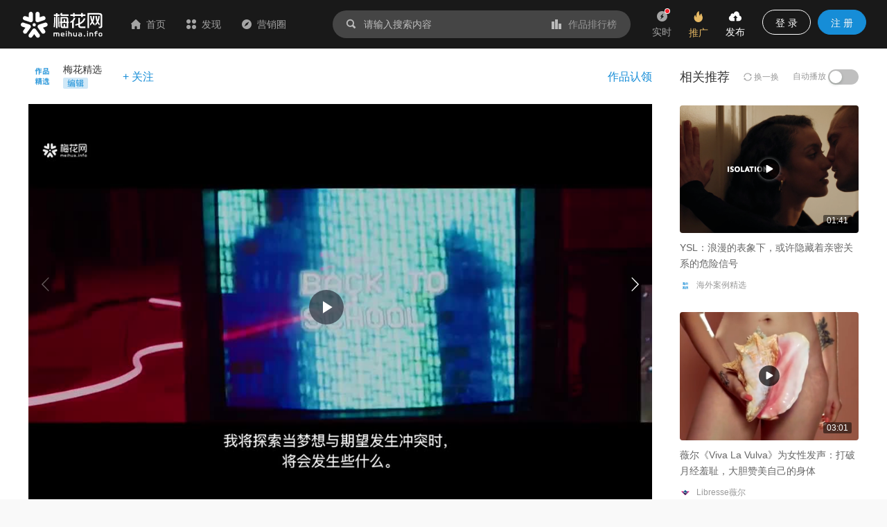

--- FILE ---
content_type: text/html; charset=utf-8
request_url: http://www.meihua.info/shots/3621387534552064
body_size: 23477
content:
<!DOCTYPE html><html><head><meta charSet="utf-8" class="next-head"/><link rel="stylesheet" href="//at.alicdn.com/t/font_1233346_kzjy9o11cdh.css" class="next-head"/><title class="next-head">SK-II女性题材纪录片：描绘属于你自己的人生轴线-梅花网</title><meta name="keywords" content="梅花精选、SK-Ⅱ、化妆品及个人用品、视频广告、女性力量、女性营销、营销作品、营销案例、创意案例" class="next-head"/><meta name="description" content="SK-II与全球著名记者凯蒂·柯丽克Katie Couric合作，推出全新系列…" class="next-head"/><meta property="wb:webmaster" content="69fc0203d751425a" class="next-head"/><meta property="qc:admins" content="1401213033655105161667" class="next-head"/><meta name="HandheldFriendly" content="true" class="next-head"/><meta content="telephone=no,email=no" name="format-detection" class="next-head"/><meta name="ujianVerification" content="7e573e83e49f1d4c5fe64395904f8dd0" class="next-head"/><meta http-equiv="X-UA-Compatible" content="text/html; charset=utf-8; IE=9;chrome=1" class="next-head"/><meta name="viewport" content="width=device-width, initial-scale=1.0, minimum-scale=1.0, maximum-scale=1.0, user-scalable=no" class="next-head"/><link rel="stylesheet" href="//at.alicdn.com/t/font_1233346_kzjy9o11cdh.css" class="next-head"/><link rel="preload" href="/_next/static/8i0xEtNSCqA4ixVIThU1O/pages/shots/ShotsDetail.js" as="script"/><link rel="preload" href="/_next/static/8i0xEtNSCqA4ixVIThU1O/pages/_app.js" as="script"/><link rel="preload" href="/_next/static/8i0xEtNSCqA4ixVIThU1O/pages/_error.js" as="script"/><link rel="preload" href="/_next/static/chunks/commons.a86e0023850ee5f536ca.js" as="script"/><link rel="preload" href="/_next/static/chunks/18.c99d2ebbca247c9035b3.js" as="script"/><link rel="preload" href="/_next/static/chunks/15.66cb85619cd19641c4f7.js" as="script"/><link rel="preload" href="/_next/static/chunks/16.0630616328e56f2e08a1.js" as="script"/><link rel="preload" href="/_next/static/chunks/17.614004b1a086e6d2457e.js" as="script"/><link rel="preload" href="/_next/static/chunks/20.7fcda60fde5969ec28fc.js" as="script"/><link rel="preload" href="/_next/static/chunks/19.b57c875c0c97079fd8fd.js" as="script"/><link rel="preload" href="/_next/static/runtime/webpack-7192e3ff644f08f19cfd.js" as="script"/><link rel="preload" href="/_next/static/chunks/vendors.192b76b2994ed33a8be0.js" as="script"/><link rel="preload" href="/_next/static/chunks/npm.module.7f19b0c99a80ec318728.js" as="script"/><link rel="preload" href="/_next/static/chunks/styles.c3ec458385d4d1996106.js" as="script"/><link rel="preload" href="/_next/static/chunks/ant.82e1c06d3dc82892a76e.js" as="script"/><link rel="preload" href="/_next/static/chunks/commons.a86e0023850ee5f536ca.js" as="script"/><link rel="preload" href="/_next/static/chunks/moment.9b586cd3c41cc2d21bf4.js" as="script"/><link rel="preload" href="/_next/static/chunks/ant-design.db33baf115523c234aba.js" as="script"/><link rel="preload" href="/_next/static/runtime/main-7543805fa0b98c8f7a40.js" as="script"/><link rel="stylesheet" href="/_next/static/css/vendors.9643645a.chunk.css"/><link rel="stylesheet" href="/_next/static/css/styles.bcca515b.chunk.css"/><link rel="icon" href="/static/images/icon/meihua.ico"/><link rel="stylesheet" href="/static/images/plugins/captach/verify.css?v=20220223"/><script type="text/javascript" src="/static/images/plugins/jquery.min.js"></script><script src="/static/images/plugins/crypto-js.js"></script><script src="/static/images/plugins/ase.js"></script><script src="/static/images/plugins/captach/verify.min.js?v=20220223"></script></head><body><div id="__next"><header class="pc-global-header"><div class="header-wrapper"><div class="header-nav"><div class="nav-item header-logo"><a href="/"><img src="/static/images/logo.svg" alt="梅花网"/></a></div><div class="nav-item"><a href="/" class=""><i class="icon iconfont mhicon-home"></i>首页</a></div><div class="nav-item"><a class="ant-dropdown-trigger"><i class="icon iconfont mhicon-discover"></i>发现</a></div><div class="nav-item"><a href="/info" class=""><i class="icon iconfont mhicon-feed"></i>营销圈</a></div></div><div class="header-search-wrapper"><div class="header-search"><div class="search-wrapper"><div class="ant-dropdown-trigger"><span class="header-search-box input-themes ant-input-affix-wrapper"><span class="ant-input-prefix"><i class="icon iconfont mhicon-search"></i></span><input type="text" class="ant-input" placeholder="请输入搜索内容" value=""/><span class="ant-input-suffix"><a class="search-input-suffix"><i class="icon iconfont mhicon-statistics"></i>作品排行榜</a></span></span></div></div></div></div><ul class="header-quick-menu"><li class="menu-item"><a class="menu-btn"><span class="ant-badge"><div class="icon publish"><i class="icon iconfont mhicon-immediately"></i></div></span><div class="name">实时</div></a></li><li class="menu-item"><a href="/pricing" class="menu-btn pricing ant-dropdown-trigger"><div class="icon"><i class="icon iconfont mhicon-pricing-fire"></i></div><div class="name">推广</div></a></li><li class="menu-item"><a class="menu-btn publish ant-dropdown-trigger"><div class="icon publish"><i class="icon iconfont mhicon-nav-publish"></i></div><div class="name">发布</div></a></li><li class="menu-item"><div class="menu-btn user ant-dropdown-trigger"><button type="button" class="ant-btn btn-login"><span>登 录</span></button><a href="/signup" class="ant-btn ant-btn-primary"><span>注 册</span></a></div></li></ul></div></header><div class="layout-container"><div class="main-layout"><div class="shots-detail-body"><div class="shots-detail-contanier shots-detail-layout"><main class="shots-detail-main"><div class="shots-gallery-container"><div class="shots-gallery-content"><header><div class="header-container"><div class="header-wrapper"><div class="author-info"><a href="/author/zuopin" target="_blank" title="梅花精选"><span style="width:40px;height:40px;line-height:40px;font-size:20px" class="ant-avatar ant-avatar-circle ant-avatar-image ant-avatar-icon"><img src="https://resource.meihua.info/FosNsTG-27fZSbfdjEskPoZeZU0D"/></span></a><div class="info"><div class="name"><a href="/author/zuopin" target="_blank">梅花精选</a> </div><div class="type"><span class="user-identity"><img src="/static/images/author/editor.svg" style="position:relative;top:-2px;max-height:17px"/></span></div></div><div class="btns"><span class="btn-follow">+ 关注</span></div></div><div class="shots-claim"><a href="https://mingdao.com/form/c0d4568fb8044e49976645f60892449f" target="_blank">作品认领</a></div></div></div></header><div class="shots-gallery"><div class="gallery-photos"><div class="swiper-container swiper-no-swiping gallery-top gallery-swiper-pc hide-thumbs"><div class="swiper-wrapper"><div class="swiper-slide max" datatype="video"><div class="video-react-controls-enabled video-react-paused video-react-fluid video-react-user-active video-react-workinghover video-react video-file swiper-lazy" style="padding-top:56.25%" role="region" tabindex="-1"><video class="video-react-video" preload="auto" poster="https://resource.meihua.info/2SxYJ5jka40dYgykSYASyV3Rrik=/lj3UH8Vr54umKiwT75VtBVQHk327?vframe/jpg/offset/7/w/1100" tabindex="-1"></video><div class="video-react-poster" style="background-image:url(&quot;https://resource.meihua.info/2SxYJ5jka40dYgykSYASyV3Rrik=/lj3UH8Vr54umKiwT75VtBVQHk327?vframe/jpg/offset/7/w/1100&quot;)"></div><div class="video-react-loading-spinner"></div><button class="video-react-big-play-button video-react-big-play-button-center big-play-button-hide" type="button" aria-live="polite" tabindex="0"><span class="video-react-control-text">Play Video</span></button><div class="video-react-control-bar"><button class="video-react-play-control video-react-control video-react-button video-react-paused" type="button" tabindex="0"><span class="video-react-control-text">Play</span></button><div class="video-react-volume-menu-button-vertical video-react-vol-3 video-react-volume-menu-button video-react-menu-button-popup video-react-control video-react-button video-react-menu-button" role="button" tabindex="0"><div class="video-react-menu"><div class="video-react-menu-content"><div class="video-react-volume-bar video-react-slider-bar video-react-slider-vertical video-react-slider" tabindex="0" role="slider" aria-label="volume level" aria-valuenow="100.00" aria-valuetext="100.00%" aria-valuemin="0" aria-valuemax="100"><div class="video-react-volume-level" style="height:100.00%"><span class="video-react-control-text"></span></div></div></div></div></div><div class="video-react-current-time video-react-time-control video-react-control"><div class="video-react-current-time-display" aria-live="off"><span class="video-react-control-text">Current Time </span>0:00</div></div><div class="video-react-time-control video-react-time-divider" dir="ltr"><div><span>/</span></div></div><div class="video-react-duration video-react-time-control video-react-control"><div class="video-react-duration-display" aria-live="off"><span class="video-react-control-text">Duration Time </span>0:00</div></div><div class="video-react-progress-control video-react-control"><div class="video-react-progress-holder video-react-slider-horizontal video-react-slider" tabindex="0" role="slider" aria-label="video progress bar" aria-valuenow="NaN" aria-valuetext="0:00" aria-valuemin="0" aria-valuemax="100"><div data-current-time="0:00" class="video-react-play-progress video-react-slider-bar" style="width:NaN%"><span class="video-react-control-text">Progress: NaN%</span></div></div></div><div class="player-custom-button video-react-control video-react-button" tabindex="0"><i class="icon iconfont mhicon-horizontal-screen"></i></div><button class="video-react-fullscreen-control video-react-control video-react-button video-react-icon" type="button" tabindex="0"><i class="icon iconfont mhicon-full-screen"></i><span class="video-react-control-text">Non-Fullscreen</span></button></div></div><div></div><div class="swiper-lazy-preloader"></div></div><div class="swiper-slide max" datatype="image"><img data-src="https://resource.meihua.info/FjjGInBAh1UlzBzDZR-xzpm9AQPR?imageslim" data-small-src="https://resource.meihua.info/FjjGInBAh1UlzBzDZR-xzpm9AQPR?imageView2/2/w/460/h/360" alt="SK-II女性题材纪录片：描绘属于你自己的人生轴线" class="img-file swiper-lazy"/><div class="swiper-lazy-preloader"></div></div><div class="swiper-slide max" datatype="video"><div class="video-react-controls-enabled video-react-paused video-react-fluid video-react-user-active video-react-workinghover video-react video-file swiper-lazy" style="padding-top:56.25%" role="region" tabindex="-1"><video class="video-react-video" preload="auto" poster="https://resource.meihua.info/2SxYJ5jka40dYgykSYASyV3Rrik=/lhYYkr3A4X8MhKiJ0N6VL9-w5KxR?vframe/jpg/offset/7/w/1100" tabindex="-1"></video><div class="video-react-poster" style="background-image:url(&quot;https://resource.meihua.info/2SxYJ5jka40dYgykSYASyV3Rrik=/lhYYkr3A4X8MhKiJ0N6VL9-w5KxR?vframe/jpg/offset/7/w/1100&quot;)"></div><div class="video-react-loading-spinner"></div><button class="video-react-big-play-button video-react-big-play-button-center big-play-button-hide" type="button" aria-live="polite" tabindex="0"><span class="video-react-control-text">Play Video</span></button><div class="video-react-control-bar"><button class="video-react-play-control video-react-control video-react-button video-react-paused" type="button" tabindex="0"><span class="video-react-control-text">Play</span></button><div class="video-react-volume-menu-button-vertical video-react-vol-3 video-react-volume-menu-button video-react-menu-button-popup video-react-control video-react-button video-react-menu-button" role="button" tabindex="0"><div class="video-react-menu"><div class="video-react-menu-content"><div class="video-react-volume-bar video-react-slider-bar video-react-slider-vertical video-react-slider" tabindex="0" role="slider" aria-label="volume level" aria-valuenow="100.00" aria-valuetext="100.00%" aria-valuemin="0" aria-valuemax="100"><div class="video-react-volume-level" style="height:100.00%"><span class="video-react-control-text"></span></div></div></div></div></div><div class="video-react-current-time video-react-time-control video-react-control"><div class="video-react-current-time-display" aria-live="off"><span class="video-react-control-text">Current Time </span>0:00</div></div><div class="video-react-time-control video-react-time-divider" dir="ltr"><div><span>/</span></div></div><div class="video-react-duration video-react-time-control video-react-control"><div class="video-react-duration-display" aria-live="off"><span class="video-react-control-text">Duration Time </span>0:00</div></div><div class="video-react-progress-control video-react-control"><div class="video-react-progress-holder video-react-slider-horizontal video-react-slider" tabindex="0" role="slider" aria-label="video progress bar" aria-valuenow="NaN" aria-valuetext="0:00" aria-valuemin="0" aria-valuemax="100"><div data-current-time="0:00" class="video-react-play-progress video-react-slider-bar" style="width:NaN%"><span class="video-react-control-text">Progress: NaN%</span></div></div></div><div class="player-custom-button video-react-control video-react-button" tabindex="0"><i class="icon iconfont mhicon-horizontal-screen"></i></div><button class="video-react-fullscreen-control video-react-control video-react-button video-react-icon" type="button" tabindex="0"><i class="icon iconfont mhicon-full-screen"></i><span class="video-react-control-text">Non-Fullscreen</span></button></div></div><div></div><div class="swiper-lazy-preloader"></div></div><div class="swiper-slide max" datatype="image"><img data-src="https://resource.meihua.info/FgDMmDVrw6Acx9Fn9kumpsZY7ypu?imageslim" data-small-src="https://resource.meihua.info/FgDMmDVrw6Acx9Fn9kumpsZY7ypu?imageView2/2/w/460/h/360" alt="SK-II女性题材纪录片：描绘属于你自己的人生轴线" class="img-file swiper-lazy"/><div class="swiper-lazy-preloader"></div></div><div class="swiper-slide max" datatype="image"><img data-src="https://resource.meihua.info/FhFXwKNMBMQlP9GSYyXqcQXiqWGc?imageslim" data-small-src="https://resource.meihua.info/FhFXwKNMBMQlP9GSYyXqcQXiqWGc?imageView2/2/w/460/h/360" alt="SK-II女性题材纪录片：描绘属于你自己的人生轴线" class="img-file swiper-lazy"/><div class="swiper-lazy-preloader"></div></div><div class="swiper-slide max" datatype="video"><div class="video-react-controls-enabled video-react-paused video-react-fluid video-react-user-active video-react-workinghover video-react video-file swiper-lazy" style="padding-top:56.25%" role="region" tabindex="-1"><video class="video-react-video" preload="auto" poster="https://resource.meihua.info/2SxYJ5jka40dYgykSYASyV3Rrik=/lpgYLyHY6evSobNY5mLw7DiERbzQ?vframe/jpg/offset/7/w/1100" tabindex="-1"></video><div class="video-react-poster" style="background-image:url(&quot;https://resource.meihua.info/2SxYJ5jka40dYgykSYASyV3Rrik=/lpgYLyHY6evSobNY5mLw7DiERbzQ?vframe/jpg/offset/7/w/1100&quot;)"></div><div class="video-react-loading-spinner"></div><button class="video-react-big-play-button video-react-big-play-button-center big-play-button-hide" type="button" aria-live="polite" tabindex="0"><span class="video-react-control-text">Play Video</span></button><div class="video-react-control-bar"><button class="video-react-play-control video-react-control video-react-button video-react-paused" type="button" tabindex="0"><span class="video-react-control-text">Play</span></button><div class="video-react-volume-menu-button-vertical video-react-vol-3 video-react-volume-menu-button video-react-menu-button-popup video-react-control video-react-button video-react-menu-button" role="button" tabindex="0"><div class="video-react-menu"><div class="video-react-menu-content"><div class="video-react-volume-bar video-react-slider-bar video-react-slider-vertical video-react-slider" tabindex="0" role="slider" aria-label="volume level" aria-valuenow="100.00" aria-valuetext="100.00%" aria-valuemin="0" aria-valuemax="100"><div class="video-react-volume-level" style="height:100.00%"><span class="video-react-control-text"></span></div></div></div></div></div><div class="video-react-current-time video-react-time-control video-react-control"><div class="video-react-current-time-display" aria-live="off"><span class="video-react-control-text">Current Time </span>0:00</div></div><div class="video-react-time-control video-react-time-divider" dir="ltr"><div><span>/</span></div></div><div class="video-react-duration video-react-time-control video-react-control"><div class="video-react-duration-display" aria-live="off"><span class="video-react-control-text">Duration Time </span>0:00</div></div><div class="video-react-progress-control video-react-control"><div class="video-react-progress-holder video-react-slider-horizontal video-react-slider" tabindex="0" role="slider" aria-label="video progress bar" aria-valuenow="NaN" aria-valuetext="0:00" aria-valuemin="0" aria-valuemax="100"><div data-current-time="0:00" class="video-react-play-progress video-react-slider-bar" style="width:NaN%"><span class="video-react-control-text">Progress: NaN%</span></div></div></div><div class="player-custom-button video-react-control video-react-button" tabindex="0"><i class="icon iconfont mhicon-horizontal-screen"></i></div><button class="video-react-fullscreen-control video-react-control video-react-button video-react-icon" type="button" tabindex="0"><i class="icon iconfont mhicon-full-screen"></i><span class="video-react-control-text">Non-Fullscreen</span></button></div></div><div></div><div class="swiper-lazy-preloader"></div></div><div class="swiper-slide max" datatype="image"><img data-src="https://resource.meihua.info/FggCtgDFrRPHWcXiVXpM0_OvoHwj?imageslim" data-small-src="https://resource.meihua.info/FggCtgDFrRPHWcXiVXpM0_OvoHwj?imageView2/2/w/460/h/360" alt="SK-II女性题材纪录片：描绘属于你自己的人生轴线" class="img-file swiper-lazy"/><div class="swiper-lazy-preloader"></div></div><div class="swiper-slide max" datatype="image"><img data-src="https://resource.meihua.info/FoejwAYsR16cPTVN72aDfUuxM_0q?imageslim" data-small-src="https://resource.meihua.info/FoejwAYsR16cPTVN72aDfUuxM_0q?imageView2/2/w/460/h/360" alt="SK-II女性题材纪录片：描绘属于你自己的人生轴线" class="img-file swiper-lazy"/><div class="swiper-lazy-preloader"></div></div><div class="swiper-slide max" datatype="video"><div class="video-react-controls-enabled video-react-paused video-react-fluid video-react-user-active video-react-workinghover video-react video-file swiper-lazy" style="padding-top:56.25%" role="region" tabindex="-1"><video class="video-react-video" preload="auto" poster="https://resource.meihua.info/2SxYJ5jka40dYgykSYASyV3Rrik=/lhrirjUbVuk4PGUkgv2mIY3-APvX?vframe/jpg/offset/7/w/1100" tabindex="-1"></video><div class="video-react-poster" style="background-image:url(&quot;https://resource.meihua.info/2SxYJ5jka40dYgykSYASyV3Rrik=/lhrirjUbVuk4PGUkgv2mIY3-APvX?vframe/jpg/offset/7/w/1100&quot;)"></div><div class="video-react-loading-spinner"></div><button class="video-react-big-play-button video-react-big-play-button-center big-play-button-hide" type="button" aria-live="polite" tabindex="0"><span class="video-react-control-text">Play Video</span></button><div class="video-react-control-bar"><button class="video-react-play-control video-react-control video-react-button video-react-paused" type="button" tabindex="0"><span class="video-react-control-text">Play</span></button><div class="video-react-volume-menu-button-vertical video-react-vol-3 video-react-volume-menu-button video-react-menu-button-popup video-react-control video-react-button video-react-menu-button" role="button" tabindex="0"><div class="video-react-menu"><div class="video-react-menu-content"><div class="video-react-volume-bar video-react-slider-bar video-react-slider-vertical video-react-slider" tabindex="0" role="slider" aria-label="volume level" aria-valuenow="100.00" aria-valuetext="100.00%" aria-valuemin="0" aria-valuemax="100"><div class="video-react-volume-level" style="height:100.00%"><span class="video-react-control-text"></span></div></div></div></div></div><div class="video-react-current-time video-react-time-control video-react-control"><div class="video-react-current-time-display" aria-live="off"><span class="video-react-control-text">Current Time </span>0:00</div></div><div class="video-react-time-control video-react-time-divider" dir="ltr"><div><span>/</span></div></div><div class="video-react-duration video-react-time-control video-react-control"><div class="video-react-duration-display" aria-live="off"><span class="video-react-control-text">Duration Time </span>0:00</div></div><div class="video-react-progress-control video-react-control"><div class="video-react-progress-holder video-react-slider-horizontal video-react-slider" tabindex="0" role="slider" aria-label="video progress bar" aria-valuenow="NaN" aria-valuetext="0:00" aria-valuemin="0" aria-valuemax="100"><div data-current-time="0:00" class="video-react-play-progress video-react-slider-bar" style="width:NaN%"><span class="video-react-control-text">Progress: NaN%</span></div></div></div><div class="player-custom-button video-react-control video-react-button" tabindex="0"><i class="icon iconfont mhicon-horizontal-screen"></i></div><button class="video-react-fullscreen-control video-react-control video-react-button video-react-icon" type="button" tabindex="0"><i class="icon iconfont mhicon-full-screen"></i><span class="video-react-control-text">Non-Fullscreen</span></button></div></div><div></div><div class="swiper-lazy-preloader"></div></div><div class="swiper-slide max" datatype="image"><img data-src="https://resource.meihua.info/FnR2HODDxTI8MlXrdBCBIJ27_LA3?imageslim" data-small-src="https://resource.meihua.info/FnR2HODDxTI8MlXrdBCBIJ27_LA3?imageView2/2/w/460/h/360" alt="SK-II女性题材纪录片：描绘属于你自己的人生轴线" class="img-file swiper-lazy"/><div class="swiper-lazy-preloader"></div></div><div class="swiper-slide max" datatype="image"><img data-src="https://resource.meihua.info/FttY0Vvdj90OW6DXzOuiy4-G9NXR?imageslim" data-small-src="https://resource.meihua.info/FttY0Vvdj90OW6DXzOuiy4-G9NXR?imageView2/2/w/460/h/360" alt="SK-II女性题材纪录片：描绘属于你自己的人生轴线" class="img-file swiper-lazy"/><div class="swiper-lazy-preloader"></div></div><div class="swiper-slide max" datatype="video"><div class="video-react-controls-enabled video-react-paused video-react-fluid video-react-user-active video-react-workinghover video-react video-file swiper-lazy" style="padding-top:56.25%" role="region" tabindex="-1"><video class="video-react-video" preload="auto" poster="https://resource.meihua.info/2SxYJ5jka40dYgykSYASyV3Rrik=/lnpKeGriDBho5inCdaIEFz__QcjU?vframe/jpg/offset/7/w/1100" tabindex="-1"></video><div class="video-react-poster" style="background-image:url(&quot;https://resource.meihua.info/2SxYJ5jka40dYgykSYASyV3Rrik=/lnpKeGriDBho5inCdaIEFz__QcjU?vframe/jpg/offset/7/w/1100&quot;)"></div><div class="video-react-loading-spinner"></div><button class="video-react-big-play-button video-react-big-play-button-center big-play-button-hide" type="button" aria-live="polite" tabindex="0"><span class="video-react-control-text">Play Video</span></button><div class="video-react-control-bar"><button class="video-react-play-control video-react-control video-react-button video-react-paused" type="button" tabindex="0"><span class="video-react-control-text">Play</span></button><div class="video-react-volume-menu-button-vertical video-react-vol-3 video-react-volume-menu-button video-react-menu-button-popup video-react-control video-react-button video-react-menu-button" role="button" tabindex="0"><div class="video-react-menu"><div class="video-react-menu-content"><div class="video-react-volume-bar video-react-slider-bar video-react-slider-vertical video-react-slider" tabindex="0" role="slider" aria-label="volume level" aria-valuenow="100.00" aria-valuetext="100.00%" aria-valuemin="0" aria-valuemax="100"><div class="video-react-volume-level" style="height:100.00%"><span class="video-react-control-text"></span></div></div></div></div></div><div class="video-react-current-time video-react-time-control video-react-control"><div class="video-react-current-time-display" aria-live="off"><span class="video-react-control-text">Current Time </span>0:00</div></div><div class="video-react-time-control video-react-time-divider" dir="ltr"><div><span>/</span></div></div><div class="video-react-duration video-react-time-control video-react-control"><div class="video-react-duration-display" aria-live="off"><span class="video-react-control-text">Duration Time </span>0:00</div></div><div class="video-react-progress-control video-react-control"><div class="video-react-progress-holder video-react-slider-horizontal video-react-slider" tabindex="0" role="slider" aria-label="video progress bar" aria-valuenow="NaN" aria-valuetext="0:00" aria-valuemin="0" aria-valuemax="100"><div data-current-time="0:00" class="video-react-play-progress video-react-slider-bar" style="width:NaN%"><span class="video-react-control-text">Progress: NaN%</span></div></div></div><div class="player-custom-button video-react-control video-react-button" tabindex="0"><i class="icon iconfont mhicon-horizontal-screen"></i></div><button class="video-react-fullscreen-control video-react-control video-react-button video-react-icon" type="button" tabindex="0"><i class="icon iconfont mhicon-full-screen"></i><span class="video-react-control-text">Non-Fullscreen</span></button></div></div><div></div><div class="swiper-lazy-preloader"></div></div><div class="swiper-slide max" datatype="image"><img data-src="https://resource.meihua.info/FvFG7ayvEJxhiomt4wFzo23P9u-c?imageslim" data-small-src="https://resource.meihua.info/FvFG7ayvEJxhiomt4wFzo23P9u-c?imageView2/2/w/460/h/360" alt="SK-II女性题材纪录片：描绘属于你自己的人生轴线" class="img-file swiper-lazy"/><div class="swiper-lazy-preloader"></div></div><div class="swiper-slide max" datatype="image"><img data-src="https://resource.meihua.info/Fp2kXmT6MBAOF-eU263UFoeMKFzX?imageslim" data-small-src="https://resource.meihua.info/Fp2kXmT6MBAOF-eU263UFoeMKFzX?imageView2/2/w/460/h/360" alt="SK-II女性题材纪录片：描绘属于你自己的人生轴线" class="img-file swiper-lazy"/><div class="swiper-lazy-preloader"></div></div></div><div class="swiper-button-next swiper-button-white"></div><div class="swiper-button-prev swiper-button-white"></div></div><div class="swiper-container gallery-thumbs gallery-thumbs-pc"><div class="swiper-wrapper"><div class="swiper-slide"><img src="https://resource.meihua.info/2SxYJ5jka40dYgykSYASyV3Rrik=/lj3UH8Vr54umKiwT75VtBVQHk327?vframe/jpg/offset/7/w/218"/></div><div class="swiper-slide"><img src="https://resource.meihua.info/FjjGInBAh1UlzBzDZR-xzpm9AQPR?imageMogr2/thumbnail/!218x154r/size-limit/50k/gravity/center/crop/218x154"/></div><div class="swiper-slide"><img src="https://resource.meihua.info/2SxYJ5jka40dYgykSYASyV3Rrik=/lhYYkr3A4X8MhKiJ0N6VL9-w5KxR?vframe/jpg/offset/7/w/218"/></div><div class="swiper-slide"><img src="https://resource.meihua.info/FgDMmDVrw6Acx9Fn9kumpsZY7ypu?imageMogr2/thumbnail/!218x154r/size-limit/50k/gravity/center/crop/218x154"/></div><div class="swiper-slide"><img src="https://resource.meihua.info/FhFXwKNMBMQlP9GSYyXqcQXiqWGc?imageMogr2/thumbnail/!218x154r/size-limit/50k/gravity/center/crop/218x154"/></div><div class="swiper-slide"><img src="https://resource.meihua.info/2SxYJ5jka40dYgykSYASyV3Rrik=/lpgYLyHY6evSobNY5mLw7DiERbzQ?vframe/jpg/offset/7/w/218"/></div><div class="swiper-slide"><img src="https://resource.meihua.info/FggCtgDFrRPHWcXiVXpM0_OvoHwj?imageMogr2/thumbnail/!218x154r/size-limit/50k/gravity/center/crop/218x154"/></div><div class="swiper-slide"><img src="https://resource.meihua.info/FoejwAYsR16cPTVN72aDfUuxM_0q?imageMogr2/thumbnail/!218x154r/size-limit/50k/gravity/center/crop/218x154"/></div><div class="swiper-slide"><img src="https://resource.meihua.info/2SxYJ5jka40dYgykSYASyV3Rrik=/lhrirjUbVuk4PGUkgv2mIY3-APvX?vframe/jpg/offset/7/w/218"/></div><div class="swiper-slide"><img src="https://resource.meihua.info/FnR2HODDxTI8MlXrdBCBIJ27_LA3?imageMogr2/thumbnail/!218x154r/size-limit/50k/gravity/center/crop/218x154"/></div><div class="swiper-slide"><img src="https://resource.meihua.info/FttY0Vvdj90OW6DXzOuiy4-G9NXR?imageMogr2/thumbnail/!218x154r/size-limit/50k/gravity/center/crop/218x154"/></div><div class="swiper-slide"><img src="https://resource.meihua.info/2SxYJ5jka40dYgykSYASyV3Rrik=/lnpKeGriDBho5inCdaIEFz__QcjU?vframe/jpg/offset/7/w/218"/></div><div class="swiper-slide"><img src="https://resource.meihua.info/FvFG7ayvEJxhiomt4wFzo23P9u-c?imageMogr2/thumbnail/!218x154r/size-limit/50k/gravity/center/crop/218x154"/></div><div class="swiper-slide"><img src="https://resource.meihua.info/Fp2kXmT6MBAOF-eU263UFoeMKFzX?imageMogr2/thumbnail/!218x154r/size-limit/50k/gravity/center/crop/218x154"/></div></div><div class="swiper-button-next swiper-button-black swiper-button-thumb-next"></div><div class="swiper-button-prev swiper-button-black swiper-button-thumb-prev"></div><div class="swiper-scrollbar"></div></div></div></div></div></div><div class="shots-content-info-wrapper"><div class="shots-content-main shots-main-container"><div class="shots-actions-bar-container"><div class="detail-actions-bar"><div class="action-item action-item-comment"><div class="comment-input-wrapper"><div class="comment-input-box"><span class="ant-input-search ant-input-search-enter-button ant-input-group-wrapper"><span class="ant-input-wrapper ant-input-group"><input type="text" placeholder=" " value="" class="ant-input"/><span class="ant-input-group-addon"><button type="button" class="ant-btn ant-input-search-button ant-btn-primary"><span>发表评论</span></button></span></span></span></div><div id="verifyBoxcommonInput22"></div><div id="verifyBtncommonInput22" style="display:none"></div></div></div><div class="action-item"><div class="action-btn favor"><i class="icon iconfont mhicon-heart"></i><span class="text">喜欢 <!-- -->37</span></div></div><div class="action-item"><div class="action-btn collection"><i class="icon iconfont mhicon-star"></i><span class="text">收藏 <!-- -->21</span></div></div><div class="action-item"><a class="action-btn" href="#comment"><i class="icon iconfont mhicon-comment-o"></i><span class="text">评论 <!-- -->0</span></a></div><div class="action-item"><div class="action-btn ant-dropdown-trigger"><i class="icon iconfont mhicon-share"></i><span class="text">分享</span></div></div></div></div><div class="shots-info-container"><div class="shots-info-content"><div class="title-group"><h1 class="title">SK-II女性题材纪录片：描绘属于你自己的人生轴线</h1><div class="info"><span class="info-item"><span>2019-12-01</span></span><span class="info-item"><span>13594<!-- --> 次阅读</span></span><span class="info-item"><a href="/shots!0!8!0!0!0" target="_blank">化妆品及个人用品</a> - <a href="/shots!0!0!34!0!0" target="_blank">视频广告</a></span></div><div class="summary"><pre>SK-II与全球著名记者凯蒂·柯丽克Katie Couric合作，推出全新系列《人生轴线》纪录片，以别样形式再次开启“改写命运”全新篇章。
影片通过采访四位来自不同国家的独立女性，深入探索女性面临的婚姻压力以及社会期望这一颇具争议的话题，并以此鼓励全球女性冲破束缚，勇敢追寻自己的梦想，掌握并改写命运。</pre></div></div><div class="favors-container"><div class="favor-wrapper"><div class="favor-icon"><i aria-label="图标: heart" class="anticon anticon-heart"><svg viewBox="64 64 896 896" focusable="false" class="" data-icon="heart" width="1em" height="1em" fill="currentColor" aria-hidden="true"><path d="M923 283.6a260.04 260.04 0 0 0-56.9-82.8 264.4 264.4 0 0 0-84-55.5A265.34 265.34 0 0 0 679.7 125c-49.3 0-97.4 13.5-139.2 39-10 6.1-19.5 12.8-28.5 20.1-9-7.3-18.5-14-28.5-20.1-41.8-25.5-89.9-39-139.2-39-35.5 0-69.9 6.8-102.4 20.3-31.4 13-59.7 31.7-84 55.5a258.44 258.44 0 0 0-56.9 82.8c-13.9 32.3-21 66.6-21 101.9 0 33.3 6.8 68 20.3 103.3 11.3 29.5 27.5 60.1 48.2 91 32.8 48.9 77.9 99.9 133.9 151.6 92.8 85.7 184.7 144.9 188.6 147.3l23.7 15.2c10.5 6.7 24 6.7 34.5 0l23.7-15.2c3.9-2.5 95.7-61.6 188.6-147.3 56-51.7 101.1-102.7 133.9-151.6 20.7-30.9 37-61.5 48.2-91 13.5-35.3 20.3-70 20.3-103.3.1-35.3-7-69.6-20.9-101.9z"></path></svg></i></div><div class="favor-text">37<!-- --> 人喜欢</div></div></div></div><div class="shots-info-list"><div class="detail-type-list"><div class="type-item brand"><div class="type-item-name"><i class="icon iconfont mhicon-brand"></i><span class="name">品牌</span></div><div class="type-item-content"><a href="/brand/271766/shots" target="_blank"><span class="ant-tag">SK-Ⅱ</span></a></div></div><div class="type-item"><div class="type-item-name"><i class="icon iconfont mhicon-publish_month"></i><span class="name">发布周期</span></div><div class="type-item-content"><div style="padding:3px 0"><span>2019-09</span></div></div></div><div class="type-item"><div class="type-item-name"><i class="icon iconfont mhicon-tag"></i><span class="name">标签</span></div><div class="type-item-content"><a href="/tag/3618693498897408" target="_blank"><span class="ant-tag">女性力量</span></a><a href="/tag/3222284899782557" target="_blank"><span class="ant-tag">女性营销</span></a></div></div></div></div><div class="content-explain" style="margin-top:0"><a href="https://www.meihua.info/agreement/shots" target="_blank">《梅花网作品发布协议》</a> 如您对作品、文章、图片、字体等版权有疑问，请 <a href="https://www.mingdao.com/form/c2df6e2d0c304617a3de0bf42b6c4e41" target="_blank">反馈举报</a></div></div><div class="shots-comment"><div class="comment-container"><div class="comment-box"><a id="comment" name="comment"></a><div class="comment-header"><span class="title">评论</span><span class="signout-tip-text">点击 <a>登录</a> 梅花网，用您的头像和昵称秀出您的观点</span></div><div class="comment-form"><div class="comment-input"><textarea placeholder="可免登录评论，未登录状态的评论会经过编辑审核后显示，全站可见，请文明发言。" class="ant-input"></textarea><span class="length-tips">0<!-- -->/<!-- -->300</span></div><div class="footer"><span class="intro-label">Ctrl+Enter</span><button type="button" class="ant-btn ant-btn-primary"><span>发表评论</span></button></div></div><div id="verifyBoxcommonForm11"></div><div id="verifyBtncommonForm11" style="display:none"></div><article class="comment-main"><div class="header"><ul class="sort-tabs"><li class="active">按热度</li><li class="">按时间</li></ul></div><div class="comment-list-wrapper"><ul class="comment-list"></ul></div><div class="comment-footer"></div></article></div></div></div><div class="shots-related-article-container"><div class="releval-article"><div class="title">相关文章</div><ul class="list"><li class="small-article-item"><div class="content"><h4 class="title"><a class="multi-ellipsis" href="/article/5703502830715904" target="_blank"><span>【盘点】今年的妇女节营销，这些品牌都来上大分了！</span></a></h4><div class="footer-bar"><span class="author"><a href="/author/e47b77" target="_blank">创意菜篮子</a><div class="author-popup"></div></span><span class="dot"> · </span><span class="time"><span>2024-03-11</span></span></div></div><div class="cover"><a href="/article/5703502830715904" target="_blank" title="【盘点】今年的妇女节营销，这些品牌都来上大分了！"><div class="LazyLoad image-lazy-load"><img src="/static/images/common/full-empty.png" class="box-img" alt="【盘点】今年的妇女节营销，这些品牌都来上大分了！"/><noscript><img class="box-img" src="https://resource.meihua.info/Fq2imC--Y3x81k4KVY4ruaiKCMkb?imageMogr2/thumbnail/!560x400r/size-limit/50k/gravity/center/crop/560x400" alt="【盘点】今年的妇女节营销，这些品牌都来上大分了！"/></noscript></div></a></div></li></ul></div></div><div class="shots-actions-bar-fixed shots-main-container"><div class="detail-actions-bar"><div class="action-item action-item-comment"><div class="shots-title">SK-II女性题材纪录片：描绘属于你自己的人生轴线</div></div><div class="action-item"><div class="action-btn favor"><i class="icon iconfont mhicon-heart"></i><span class="text">喜欢 <!-- -->37</span></div></div><div class="action-item"><div class="action-btn collection"><i class="icon iconfont mhicon-star"></i><span class="text">收藏 <!-- -->21</span></div></div><div class="action-item"><a class="action-btn" href="#comment"><i class="icon iconfont mhicon-comment-o"></i><span class="text">评论 <!-- -->0</span></a></div><div class="action-item"><div class="action-btn ant-dropdown-trigger"><i class="icon iconfont mhicon-share"></i><span class="text">分享</span></div></div></div></div></div></div></main><div class="shots-detail-side"><div class="related-recommend-wrapper"><div class="related-shots"><div class="related-shots-container"><div class="header"><span class="title">相关推荐</span><span class="change"><i aria-label="图标: sync" class="anticon anticon-sync"><svg viewBox="64 64 896 896" focusable="false" class="" data-icon="sync" width="1em" height="1em" fill="currentColor" aria-hidden="true"><path d="M168 504.2c1-43.7 10-86.1 26.9-126 17.3-41 42.1-77.7 73.7-109.4S337 212.3 378 195c42.4-17.9 87.4-27 133.9-27s91.5 9.1 133.8 27A341.5 341.5 0 0 1 755 268.8c9.9 9.9 19.2 20.4 27.8 31.4l-60.2 47a8 8 0 0 0 3 14.1l175.7 43c5 1.2 9.9-2.6 9.9-7.7l.8-180.9c0-6.7-7.7-10.5-12.9-6.3l-56.4 44.1C765.8 155.1 646.2 92 511.8 92 282.7 92 96.3 275.6 92 503.8a8 8 0 0 0 8 8.2h60c4.4 0 7.9-3.5 8-7.8zm756 7.8h-60c-4.4 0-7.9 3.5-8 7.8-1 43.7-10 86.1-26.9 126-17.3 41-42.1 77.8-73.7 109.4A342.45 342.45 0 0 1 512.1 856a342.24 342.24 0 0 1-243.2-100.8c-9.9-9.9-19.2-20.4-27.8-31.4l60.2-47a8 8 0 0 0-3-14.1l-175.7-43c-5-1.2-9.9 2.6-9.9 7.7l-.7 181c0 6.7 7.7 10.5 12.9 6.3l56.4-44.1C258.2 868.9 377.8 932 512.2 932c229.2 0 415.5-183.7 419.8-411.8a8 8 0 0 0-8-8.2z"></path></svg></i> 换一换</span><span class="auto">自动播放 <button type="button" role="switch" aria-checked="false" class="ant-switch"><span class="ant-switch-inner"></span></button></span></div><div class="list related-shots-list"><div class="related-shots-item"><div class="cover"><a href="/shots/6225827102622720" title="YSL：浪漫的表象下，或许隐藏着亲密关系的危险信号"><img src="https://resource.meihua.info/FpSfwcHyaexi4DiqDSYUMFXQBuQz?imageMogr2/thumbnail/!504x360r/size-limit/50k/gravity/center/crop/504x360" alt="YSL：浪漫的表象下，或许隐藏着亲密关系的危险信号" title="YSL：浪漫的表象下，或许隐藏着亲密关系的危险信号"/><span class="video-play"><i class="icon iconfont mhicon-play"></i></span></a><span class="video-duration">01:41</span></div><div class="content"><div class="title"><a href="/shots/6225827102622720" title="YSL：浪漫的表象下，或许隐藏着亲密关系的危险信号">YSL：浪漫的表象下，或许隐藏着亲密关系的危险信号</a></div><div class="intro"><a href="/author/0e0550" target="_blank"><span style="width:16px;height:16px;line-height:16px;font-size:18px" class="ant-avatar ant-avatar-circle ant-avatar-image"><img src="https://resource.meihua.info/Fl1GBmcO3Nzq3_tGQq8OC5ule-Mc"/></span><span class="nickname">海外案例精选</span></a><div class="author-popup"></div></div></div></div><div class="related-shots-item"><div class="cover"><a href="/shots/3779990294168576" title="薇尔《Viva La Vulva》为女性发声：打破月经羞耻，大胆赞美自己的身体"><img src="https://resource.meihua.info/FrFFNXBZDIvXMHYccvIDwi2Pppmu?imageMogr2/thumbnail/!504x360r/size-limit/50k/gravity/center/crop/504x360" alt="薇尔《Viva La Vulva》为女性发声：打破月经羞耻，大胆赞美自己的身体" title="薇尔《Viva La Vulva》为女性发声：打破月经羞耻，大胆赞美自己的身体"/><span class="video-play"><i class="icon iconfont mhicon-play"></i></span></a><span class="video-duration">03:01</span></div><div class="content"><div class="title"><a href="/shots/3779990294168576" title="薇尔《Viva La Vulva》为女性发声：打破月经羞耻，大胆赞美自己的身体">薇尔《Viva La Vulva》为女性发声：打破月经羞耻，大胆赞美自己的身体</a></div><div class="intro"><a href="/author/15ac1f2a" target="_blank"><span style="width:16px;height:16px;line-height:16px;font-size:18px" class="ant-avatar ant-avatar-circle ant-avatar-image"><img src="https://resource.meihua.info/Fr24XNv7NvDDbaDHTWq0Mboic90o"/></span><span class="nickname">Libresse薇尔</span></a><div class="author-popup"></div></div></div></div><div class="related-shots-item"><div class="cover"><a href="/shots/4151903489248256" title="珀莱雅 x 中国妇女报：性别不是边界线，偏见才是"><img src="https://resource.meihua.info/FgJSxex32ynCI27KflZgPmBkdMvQ?imageMogr2/thumbnail/!504x360r/size-limit/50k/gravity/center/crop/504x360" alt="珀莱雅 x 中国妇女报：性别不是边界线，偏见才是" title="珀莱雅 x 中国妇女报：性别不是边界线，偏见才是"/><span class="video-play"><i class="icon iconfont mhicon-play"></i></span></a><span class="video-duration">02:08</span></div><div class="content"><div class="title"><a href="/shots/4151903489248256" title="珀莱雅 x 中国妇女报：性别不是边界线，偏见才是">珀莱雅 x 中国妇女报：性别不是边界线，偏见才是</a></div><div class="intro"><a href="/author/60a43176" target="_blank"><span style="width:16px;height:16px;line-height:16px;font-size:18px" class="ant-avatar ant-avatar-circle ant-avatar-image"><img src="https://resource.meihua.info/FgaAm24MOHgf_gOFRgqvnkxcuN6w"/></span><span class="nickname">珀莱雅</span></a><div class="author-popup"></div></div></div></div><div class="related-shots-item"><div class="cover"><a href="/shots/6204822013166592" title="Dove超级碗广告，用一双腿鼓励女孩们“天生自信”"><img src="https://resource.meihua.info/FkV9rgeTqLL5NE3qD3epowuJ_mqk?imageMogr2/thumbnail/!504x360r/size-limit/50k/gravity/center/crop/504x360" alt="Dove超级碗广告，用一双腿鼓励女孩们“天生自信”" title="Dove超级碗广告，用一双腿鼓励女孩们“天生自信”"/><span class="video-play"><i class="icon iconfont mhicon-play"></i></span></a><span class="video-duration">00:30</span></div><div class="content"><div class="title"><a href="/shots/6204822013166592" title="Dove超级碗广告，用一双腿鼓励女孩们“天生自信”">Dove超级碗广告，用一双腿鼓励女孩们“天生自信”</a></div><div class="intro"><a href="/author/0e0550" target="_blank"><span style="width:16px;height:16px;line-height:16px;font-size:18px" class="ant-avatar ant-avatar-circle ant-avatar-image"><img src="https://resource.meihua.info/Fl1GBmcO3Nzq3_tGQq8OC5ule-Mc"/></span><span class="nickname">海外案例精选</span></a><div class="author-popup"></div></div></div></div><div class="related-shots-item"><div class="cover"><a href="/shots/3779995063534592" title="Libresse薇尔公益广告《blood normal》打破月经羞耻"><img src="https://resource.meihua.info/Fm8CLG86MGaRKSP3yBIchkiUmzNl?imageMogr2/thumbnail/!504x360r/size-limit/50k/gravity/center/crop/504x360" alt="Libresse薇尔公益广告《blood normal》打破月经羞耻" title="Libresse薇尔公益广告《blood normal》打破月经羞耻"/><span class="video-play"><i class="icon iconfont mhicon-play"></i></span></a><span class="video-duration">02:22</span></div><div class="content"><div class="title"><a href="/shots/3779995063534592" title="Libresse薇尔公益广告《blood normal》打破月经羞耻">Libresse薇尔公益广告《blood normal》打破月经羞耻</a></div><div class="intro"><a href="/author/15ac1f2a" target="_blank"><span style="width:16px;height:16px;line-height:16px;font-size:18px" class="ant-avatar ant-avatar-circle ant-avatar-image"><img src="https://resource.meihua.info/Fr24XNv7NvDDbaDHTWq0Mboic90o"/></span><span class="nickname">Libresse薇尔</span></a><div class="author-popup"></div></div></div></div></div></div></div><div class="related-favorites"><div class="related-container"><div class="header"><div class="title">收录本作品的收藏夹 <a class="more" href="/shots/3621387534552064/collection" target="_blank">更多</a></div></div><div class="list favorites-list"><div class="favorites-item"><div class="favorites-item-content"><div class="favorites-item-cover "><a href="/collection/4793512466074624" target="_blank"><img src="https://resource.meihua.info/Fu_H35JLsv-7ffwOgVAk82xNkuiD?imageMogr2/thumbnail/!252x180r/size-limit/50k/gravity/center/crop/252x180" alt="女性"/><img src="https://resource.meihua.info/FsXj-LwnOF_7B9cDV2CdvR8B3Se8?imageMogr2/thumbnail/!252x180r/size-limit/50k/gravity/center/crop/252x180" alt="女性"/><img src="https://resource.meihua.info/FmUWCo9hWN0uw2RTD_vK2L5SGcQZ?imageMogr2/thumbnail/!252x180r/size-limit/50k/gravity/center/crop/252x180" alt="女性"/><img src="https://resource.meihua.info/FgJSxex32ynCI27KflZgPmBkdMvQ?imageMogr2/thumbnail/!252x180r/size-limit/50k/gravity/center/crop/252x180" alt="女性"/></a></div><div class="favorites-item-intro"><div class="title"><a href="/collection/4793512466074624" title="女性" alt="女性"><span>女性</span></a></div><div class="footer-bar"><span class="stat"><span class="text">51<!-- -->个作品</span></span></div></div></div></div><div class="favorites-item"><div class="favorites-item-content"><div class="favorites-item-cover "><a href="/collection/4076896201804800" target="_blank"><img src="https://resource.meihua.info/FvS4MFY9hZARLoGE7T1YwQYBw1sn?imageMogr2/thumbnail/!252x180r/size-limit/50k/gravity/center/crop/252x180" alt="感动常在：）"/><img src="https://resource.meihua.info/FnVN6x57M3Y8HC2mTYKzr5EcWyxQ?imageMogr2/thumbnail/!252x180r/size-limit/50k/gravity/center/crop/252x180" alt="感动常在：）"/><img src="https://resource.meihua.info/FnDn7Au4mqNf6oDVCO913zChrKIU?imageMogr2/thumbnail/!252x180r/size-limit/50k/gravity/center/crop/252x180" alt="感动常在：）"/><img src="https://resource.meihua.info/FuNTN3081qqMqEjkOVy28Jefzi_6?imageMogr2/thumbnail/!252x180r/size-limit/50k/gravity/center/crop/252x180" alt="感动常在：）"/></a></div><div class="favorites-item-intro"><div class="title"><a href="/collection/4076896201804800" title="感动常在：）" alt="感动常在：）"><span>感动常在：）</span></a></div><div class="footer-bar"><span class="stat"><span class="text">61<!-- -->个作品</span></span></div></div></div></div><div class="favorites-item"><div class="favorites-item-content"><div class="favorites-item-cover "><a href="/collection/3686616589274112" target="_blank"><img src="https://resource.meihua.info/FgJSxex32ynCI27KflZgPmBkdMvQ?imageMogr2/thumbnail/!252x180r/size-limit/50k/gravity/center/crop/252x180" alt="女性"/><img src="https://resource.meihua.info/FrLWb22gjEkEhiJFARlWRHSQWBTg?imageMogr2/thumbnail/!252x180r/size-limit/50k/gravity/center/crop/252x180" alt="女性"/><img src="https://resource.meihua.info/FrDLsUjqEQ9PsNiWFXNwbe6lTaqR?imageMogr2/thumbnail/!252x180r/size-limit/50k/gravity/center/crop/252x180" alt="女性"/><img src="https://resource.meihua.info/FkI1XvxOcvXl5mvKL0YtBzR4PVXa?imageMogr2/thumbnail/!252x180r/size-limit/50k/gravity/center/crop/252x180" alt="女性"/></a></div><div class="favorites-item-intro"><div class="title"><a href="/collection/3686616589274112" title="女性" alt="女性"><span>女性</span></a></div><div class="footer-bar"><span class="stat"><span class="text">16<!-- -->个作品</span></span></div></div></div></div></div></div></div></div></div></div></div><div class="fixed-action-box"><div class="fixed-action-box-wrapper"><div class="fixed-action-button"><a><span class="fixed-action-icon"><i class="icon iconfont mhicon-qrcode"></i></span></a></div><div class="fixed-action-button"><a href="/contact" target="_blank"><span class="fixed-action-icon"><i class="icon iconfont mhicon-contact"></i></span></a></div><div class="fixed-action-button to-fixed-action"><a><span class="fixed-action-icon"><i class="icon iconfont mhicon-go-top"></i></span></a></div></div></div><div style="display:none"><img class="cover" src="https://resource.meihua.info/Fn0LPXsmxzpKMzxp0ZMdZjY5A6X9?imageView2/2/w/200"/></div></div></div><footer class="common-footer ant-layout-footer"><div class="footer-pc"><div class="ant-row-flex ant-row-flex-start ant-row-flex-top" style="margin-left:-12px;margin-right:-12px"><div style="padding-left:12px;padding-right:12px" class="ant-col footer-col ant-col-xs-24 ant-col-sm-24 ant-col-md-5 ant-col-lg-5 ant-col-xl-5 ant-col-xxl-5"><ul class="info-box"><li><span class="name">客服热线</span><span class="info"><p>400-880-4636</p><p class="desc">(周三居家办公日，请联系微信在线客服：<a style="color:#168dd7">meihua_vip</a>)</p></span></li><li><span class="name">客服邮箱</span><span class="info"><p>cs@meihua.info</p></span></li></ul></div><div style="padding-left:12px;padding-right:12px" class="ant-col footer-col ant-col-xs-24 ant-col-sm-24 ant-col-md-14 ant-col-lg-14 ant-col-xl-14 ant-col-xxl-14"><div class="ant-row-flex ant-row-flex-space-around ant-row-flex-top"><div class="ant-col"><div class="footer-box"><h2>关于梅花网</h2><ul class="footer-menu"><li><a href="/about" class="name" target="_blank">关于我们</a></li><li><a href="/contact" class="name" target="_blank">联系我们</a></li><li><a href="https://www.meihua.info/article/5426285256770560" class="name" target="_blank">上海广告协会二级数字广告企业</a></li></ul></div></div><div class="ant-col"><div class="footer-box"><h2>订阅我们</h2><ul class="footer-menu"><li><a class="name">梅花网微信</a></li><li><a href="https://weibo.com/meihua2002" class="name" target="_blank">梅花网微博</a></li><li><a href="http://www.meihua.info/feed" class="name" target="_blank">RSS订阅</a></li></ul></div></div><div class="ant-col"><div class="footer-box"><h2>产品和服务</h2><ul class="footer-menu"><li><a href="http://mawards.meihua.info" class="name" target="_blank">梅花创新奖</a></li><li><a href="https://www.mohodata.com/?ref=mh-footer" class="name" target="_blank">媒体舆情监测</a></li><li><a href="http://adm.meihua.info" class="name" target="_blank">广告监测</a></li></ul></div></div></div></div><div style="padding-left:12px;padding-right:12px" class="ant-col footer-col ant-col-xs-24 ant-col-sm-24 ant-col-md-5 ant-col-lg-5 ant-col-xl-5 ant-col-xxl-5"><div class="subscribe-box"><h2>订阅精选作品和文章</h2><span class="name">邮件订阅</span><div class="sub-email-box"><span class="ant-input-search sub-email ant-input-search-enter-button ant-input-search-large ant-input-group-wrapper ant-input-group-wrapper-lg"><span class="ant-input-wrapper ant-input-group"><input type="text" placeholder="请输入您的电子邮箱" class="ant-input ant-input-lg" value=""/><span class="ant-input-group-addon"><button type="button" class="ant-btn ant-input-search-button ant-btn-primary ant-btn-lg"><span>订 阅</span></button></span></span></span></div><span class="name">微信订阅</span><div class="qrcode-box"><div class="ant-row-flex ant-row-flex-start"><div class="ant-col"><div class="imgbox"><img src="/static/images/account/wx-qrcode.png" alt="梅花网微信公众号"/></div><span class="img-name">梅花网微信公众号</span></div><div class="ant-col ant-col-2"></div><div class="ant-col"><div class="imgbox"><img src="/static/images/meihua_home_qrcode.png" alt="手机浏览梅花网"/></div><span class="img-name">手机浏览梅花网</span></div></div></div></div></div></div><div class="copy-right-box">Copyright © 梅花网  <a href="https://beian.miit.gov.cn/" target="_blank">沪ICP备05009163号</a>     <a href="http://www.beian.gov.cn/portal/registerSystemInfo?recordcode=31010402008590" target="_blank">公网安备 31010402008590号</a>  <a href="/business_license" target="_blank">营业执照</a></div></div><div class="footer-mb"><div class="footer-menu"><div class="ant-row-flex ant-row-flex-space-around ant-row-flex-top"><div class="ant-col"><div class="footer-box"><a href="/about">关于我们</a></div></div><div class="ant-col"><div class="footer-box"><a href="/contact">联系我们</a></div></div></div><div class="copyright"><p>Copyright © 梅花网  <a href="http://www.beian.miit.gov.cn" target="_blank">沪ICP备05009163号</a></p><p><a href="http://www.beian.gov.cn/portal/registerSystemInfo?recordcode=31010502000234" target="_blank">公网安备 31010502000234号</a></p></div><div class="logo"><img class="logo-box" src="/static/images/logo.svg"/></div></div></div></footer><p>loading...</p><p>loading...</p></div><div id="popupModal"></div><div id="commonModal"></div><div id="verifyPanel"></div><script>
            var _hmt = _hmt || [];
            (function() {
              var hm = document.createElement("script");
              hm.src = "https://hm.baidu.com/hm.js?a233702fe6ac2ef6beca467d8254ba22";
              var s = document.getElementsByTagName("script")[0]; 
              s.parentNode.insertBefore(hm, s);
            })();
          </script><script>__NEXT_DATA__ = {"props":{"asPath":"/shots/3621387534552064","query":{"id":"3621387534552064"},"clientCode":"424d7864b381ee3b6629fbea6daebb58","pageProps":{"statusCode":false,"asPath":"/shots/3621387534552064","query":{"id":"3621387534552064"},"resultDetailData":{"composition":{"id":3621407756551168,"type":2,"compositionId":3621387534552064,"classificationId":0,"classificationName":null,"categoryId":3222076945024000,"categoryName":"化妆品及个人用品","formId":3222080363217920,"formName":"视频广告","title":"SK-II女性题材纪录片：描绘属于你自己的人生轴线","cover":"https://resource.meihua.info/Fn0LPXsmxzpKMzxp0ZMdZjY5A6X9","summary":"SK-II与全球著名记者凯蒂·柯丽克Katie Couric合作，推出全新系列《人生轴线》纪录片，以别样形式再次开启“改写命运”全新篇章。\n影片通过采访四位来自不同国家的独立女性，深入探索女性面临的婚姻压力以及社会期望这一颇具争议的话题，并以此鼓励全球女性冲破束缚，勇敢追寻自己的梦想，掌握并改写命运。","content":null,"signContent":null,"authority":"{\"download_limit_type\":1,\"download_limit_setting\":1}","brandId":271766,"productId":null,"brandName":"SK-Ⅱ","productName":null,"shown":true,"operator":"michelle.mao","gmtCreate":1575183547305,"gmtModified":1582787050588,"gmtPublished":1575183547305,"gmtFirstRelease":1567267200000,"gmtFirstCreate":null,"views":13594,"favors":37,"degree":0,"comments":0,"collections":21,"downloads":0,"original":false,"customer":false,"editorRecommend":false,"homePageDisplay":false,"listDisplay":true,"status":null,"attachFiles":[],"files":[{"id":3621409731658752,"relationId":3621407756551168,"type":2,"title":null,"url":null,"wmUrl":"https://resource.meihua.info/FjjGInBAh1UlzBzDZR-xzpm9AQPR","size":null,"keywords":null,"position":1,"downloads":null,"gmtCreate":1582787050645,"gmtModified":1582787050645,"resolution":null,"resolutionType":null},{"id":3621409746863104,"relationId":3621407756551168,"type":2,"title":null,"url":null,"wmUrl":"https://resource.meihua.info/FgDMmDVrw6Acx9Fn9kumpsZY7ypu","size":null,"keywords":null,"position":3,"downloads":null,"gmtCreate":1582787051573,"gmtModified":1582787051573,"resolution":null,"resolutionType":null},{"id":3621409769784320,"relationId":3621407756551168,"type":2,"title":null,"url":null,"wmUrl":"https://resource.meihua.info/FhFXwKNMBMQlP9GSYyXqcQXiqWGc","size":null,"keywords":null,"position":4,"downloads":null,"gmtCreate":1582787052972,"gmtModified":1582787052972,"resolution":null,"resolutionType":null},{"id":3621409806468096,"relationId":3621407756551168,"type":2,"title":null,"url":null,"wmUrl":"https://resource.meihua.info/FggCtgDFrRPHWcXiVXpM0_OvoHwj","size":null,"keywords":null,"position":6,"downloads":null,"gmtCreate":1582787055211,"gmtModified":1582787055211,"resolution":null,"resolutionType":null},{"id":3621409849213952,"relationId":3621407756551168,"type":2,"title":null,"url":null,"wmUrl":"https://resource.meihua.info/FoejwAYsR16cPTVN72aDfUuxM_0q","size":null,"keywords":null,"position":7,"downloads":null,"gmtCreate":1582787057820,"gmtModified":1582787057820,"resolution":null,"resolutionType":null},{"id":3621409891435520,"relationId":3621407756551168,"type":2,"title":null,"url":null,"wmUrl":"https://resource.meihua.info/FnR2HODDxTI8MlXrdBCBIJ27_LA3","size":null,"keywords":null,"position":9,"downloads":null,"gmtCreate":1582787060397,"gmtModified":1582787060397,"resolution":null,"resolutionType":null},{"id":3621409938703360,"relationId":3621407756551168,"type":2,"title":null,"url":null,"wmUrl":"https://resource.meihua.info/FttY0Vvdj90OW6DXzOuiy4-G9NXR","size":null,"keywords":null,"position":10,"downloads":null,"gmtCreate":1582787063282,"gmtModified":1582787063282,"resolution":null,"resolutionType":null},{"id":3621409982678016,"relationId":3621407756551168,"type":2,"title":null,"url":null,"wmUrl":"https://resource.meihua.info/FvFG7ayvEJxhiomt4wFzo23P9u-c","size":null,"keywords":null,"position":12,"downloads":null,"gmtCreate":1582787065966,"gmtModified":1582787065966,"resolution":null,"resolutionType":null},{"id":3621410027701248,"relationId":3621407756551168,"type":2,"title":null,"url":null,"wmUrl":"https://resource.meihua.info/Fp2kXmT6MBAOF-eU263UFoeMKFzX","size":null,"keywords":null,"position":13,"downloads":null,"gmtCreate":1582787068714,"gmtModified":1582787068714,"resolution":null,"resolutionType":null},{"id":3621410056127488,"relationId":3621407756551168,"type":3,"title":"人生轴线.mp4","url":null,"wmUrl":"https://resource.meihua.info/2SxYJ5jka40dYgykSYASyV3Rrik=/lj3UH8Vr54umKiwT75VtBVQHk327","size":null,"keywords":null,"position":0,"downloads":null,"gmtCreate":1582787070449,"gmtModified":1582787070449,"resolution":null,"resolutionType":null},{"id":3621410061616128,"relationId":3621407756551168,"type":3,"title":"春夏.mp4","url":null,"wmUrl":"https://resource.meihua.info/2SxYJ5jka40dYgykSYASyV3Rrik=/lhYYkr3A4X8MhKiJ0N6VL9-w5KxR","size":null,"keywords":null,"position":2,"downloads":null,"gmtCreate":1582787070784,"gmtModified":null,"resolution":"{\"width\":1280,\"height\":720,\"duration\":\"345.125000\"}","resolutionType":3},{"id":3621410067055616,"relationId":3621407756551168,"type":3,"title":"金娜拉.mp4","url":null,"wmUrl":"https://resource.meihua.info/2SxYJ5jka40dYgykSYASyV3Rrik=/lpgYLyHY6evSobNY5mLw7DiERbzQ","size":null,"keywords":null,"position":5,"downloads":null,"gmtCreate":1582787071116,"gmtModified":1582787071116,"resolution":null,"resolutionType":null},{"id":3621410071610368,"relationId":3621407756551168,"type":3,"title":"马伊纳舞奈.mp4","url":null,"wmUrl":"https://resource.meihua.info/2SxYJ5jka40dYgykSYASyV3Rrik=/lhrirjUbVuk4PGUkgv2mIY3-APvX","size":null,"keywords":null,"position":8,"downloads":null,"gmtCreate":1582787071394,"gmtModified":1582787071394,"resolution":null,"resolutionType":null},{"id":3621410076869632,"relationId":3621407756551168,"type":3,"title":"莫鲁卡.mp4","url":null,"wmUrl":"https://resource.meihua.info/2SxYJ5jka40dYgykSYASyV3Rrik=/lnpKeGriDBho5inCdaIEFz__QcjU","size":null,"keywords":null,"position":11,"downloads":null,"gmtCreate":1582787071715,"gmtModified":1582787071715,"resolution":null,"resolutionType":null}],"members":[],"tags":[{"id":3621408184910848,"tagId":3618693498897408,"tagName":"女性力量","relationId":3621407756551168,"status":null,"scope":3,"operator":"michelle.mao","gmtCreate":1582786956239,"gmtModified":1582787042238,"articleCount":null,"worksCount":null},{"id":6025139601671168,"tagId":3222284899782557,"tagName":"女性营销","relationId":3621407756551168,"status":null,"scope":3,"operator":"michelle.mao","gmtCreate":1729499078844,"gmtModified":1729499078844,"articleCount":null,"worksCount":null}],"authorId":3305436658748416,"authorAvatar":"https://resource.meihua.info/FosNsTG-27fZSbfdjEskPoZeZU0D","authorName":"梅花精选","authorCode":"zuopin","authorType":4,"authorFollowed":false,"orgAuthorId":null,"orgAuthorAvatar":null,"orgAuthorName":null,"orgAuthorCode":null,"favored":false,"collected":false,"collectionQuantity":3,"featureQuantity":1,"rankingListType":null,"identificationList":[],"containAv":true,"resolution":"{\"width\":1280,\"height\":720,\"duration\":\"242.241667\"}","resolutionType":3,"authorEditionType":null,"serviceQuantity":null,"ranking":[],"classificationCode":null,"categoryCode":8,"formCode":34,"author":{"id":"3305436658748416","userId":0,"type":4,"memberType":null,"code":"zuopin","avatar":"https://resource.meihua.info/FosNsTG-27fZSbfdjEskPoZeZU0D","name":"梅花精选","nickname":"梅花精选","province":2,"city":11,"status":1,"recommended":null,"creator":null,"operator":null,"gmtCreate":1563501584773,"gmtModified":null,"classification":2,"company":"","job":"","phone":"13739192815","email":"shu.shen@meihua.info","address":null,"filtered":false,"provinceName":"上海市","cityName":"长宁区","userEmail":null,"userName":null,"banner":"https://resource.meihua.info/meihua_author_banner_sys_5.jpg","profile":"梅小花为你精选新鲜、热门的营销案例","signature":"","org":"{\"staffSize\":2,\"orgService\":[],\"orgContact\":{\"name\":\"\",\"job\":\"\",\"phone\":\"13739192815\",\"email\":\"shu.shen@meihua.info\",\"wx\":\"\",\"qq\":\"\",\"web\":\"\",\"weibo\":null,\"weixinQRCode\":null}}","orgList":null,"memberList":null,"tagList":null,"productService":null,"customerService":null,"compositionList":null,"edition":null,"extraService":[],"members":0,"comments":0,"views":0,"fans":0,"degree":0,"joined":true,"followed":false,"gmtCompositionPublish":null,"compositionCount":0,"compositionDraftCount":0,"compositionUnAuditCount":0,"compositionPassedCount":0,"compositionClosedCount":0,"compositionRejectedCount":0,"articleCount":0,"articleDraftCount":0,"articleUnAuditCount":0,"articlePassedCount":0,"articleClosedCount":0,"articleRejectedCount":0,"favorCount":0,"articleQuantity":0,"worksQuantity":3103,"orgCreated":false,"currentUserOrg":false,"amId":null,"authorPassed":null,"mobileBind":false,"editionType":null,"serviceTypeStr":null,"gmtEditionExpire":null,"monthLeftPublishedQuantity":0,"totalLeftPublishedQuantity":0,"monthContactViewQuantity":0,"servicePublicQuantity":0,"rank":null,"bannerStatus":1,"orgContact":null,"authorWebsiteSetting":null,"bannerLink":"","workWebsite":null,"serviceQuantity":0,"gmtFirstLogin":null,"ranking":null,"mobileAvatar":null,"sensitiveWords":null},"nextCompositionId":null}}},"initialMobxState":{"globalStore":{"globalLoading":false,"isBigScreen":false,"isMobileScreen":false,"homeScreen":0,"navTipShow":false,"globalTitle":"","ip":"3.148.171.232","ipAddress":{},"serverClientCode":"424d7864b381ee3b6629fbea6daebb58","currentWxacode":"","navExpand":{"topic":false,"top":false},"globalObstacleList":[],"suggestTagList":[],"navigationData":{"fixed":false,"hide":false},"mobileNavigationData":{"hide":false,"title":"","backUrl":"/"},"navDiscoverData":{"hideForm":false},"fixedActionData":{"hide":true},"qiniuToken":"","wxSignatureData":{"signature":"","appId":"","noncestr":"","timestamp":""},"referrerSource":"","hideFixedActions":false,"pageData":{},"clientSaveCode":"424d7864b381ee3b6629fbea6daebb58"},"adStore":{"homeAds":{},"articleHomeAds":{},"articleDetailAds":{},"shotsHomeAds":{},"searchKeywordsAds":{},"brandAds":{},"tagAds":{},"globalObstacleAds":{},"globalBottomAds":{},"homeBottomAds":{}},"productStore":{"productData":{"list":[],"loading":false}},"immediateStore":{"immediateData":{"list":[],"loading":false,"terms":{}},"immediateLastData":{},"hasNewestData":false},"homeStore":{"sponsor":[],"number":1,"batch":"","state":"pending","shotsData":{"ssr":true,"list":[],"count":0,"isLastPage":true,"state":false,"terms":{"term":{"type":2},"recommended":true,"page":1,"limit":45}},"latestCompositionList":[],"recommendData":[],"featureList":[],"topData":{"shotsLoading":false,"shotsList":[],"articleLoading":false,"articleList":[]}},"authorStore":{"authorListData":{"list":[],"count":0,"isLastPage":false,"state":false,"ssr":true},"authorData":{"list":[],"total":0,"end":false,"loading":false,"terms":{"term":{},"recommended":true,"page":1,"limit":20}},"authors":[],"containAuditAuthors":[],"originalCondition":{"keywords":null,"term":{"type":null,"province":null,"city":null,"follower":null,"classifications":null,"categories":null,"forms":null,"authors":null,"gmtStart":null,"gmtEnd":null,"compositionType":null},"sort":null,"recommended":true,"page":1,"limit":45},"condition":{"recommended":true,"page":1,"limit":45},"favorData":{},"favorCondition":{},"authorParam":{"page":1,"size":60},"compositionData":{"list":[],"count":0,"state":false,"isLastPage":true},"compositionParam":{"page":1,"size":15},"articleData":{"list":[],"count":0,"state":false,"isLastPage":true},"articleParam":{"page":1,"size":12},"favorsData":{"ssr":true,"list":[],"count":0,"articleCount":0,"compositionCount":0,"isLastPage":true},"favorsParam":{"page":1,"size":60},"favorsArticleData":{"list":[],"count":0,"articleCount":0,"compositionCount":0,"isLastPage":true},"favorsArticleParam":{"page":1,"size":60},"followData":{"list":[],"count":0,"isLastPage":true},"followParam":{"page":1,"size":60},"fansData":{"list":[],"count":0,"isLastPage":true},"fansParam":{"page":1,"size":60},"aboutData":{"ssr":true,"state":false},"briefInfo":{"ssr":true},"collectionList":[],"authorRecommendeds":[],"classificationsData":{"list":[],"ssr":true,"page":1,"state":false,"size":20,"count":0},"authorInfos":{},"authorServiceData":{"list":[],"loading":false,"total":0,"end":false,"terms":{"pageIndex":1,"pageSize":10}}},"searchStore":{"searchUi":{"spread":false},"articleHomeAdList":[],"searchHotList":[],"searchSimilarWords":[],"searchFilterData":{"shots":{"category":[],"form":[],"count":0},"article":{"classify":[],"count":0},"author":{"list":[],"count":0,"orgCount":0,"personCount":0},"enquiry":{"count":0},"service":{"count":0},"brand":{"count":0},"tag":{"count":0},"topic":{"count":0}},"resetResultTerms":{"recommended":false,"term":{},"sort":[{"key":"match","value":"asc"}],"page":1,"limit":12},"searchResultTerms":{"recommended":false,"term":{},"sort":[{"key":"match","value":"asc"}],"page":1,"limit":12},"searchResultData":{"list":[],"type":2,"count":0,"state":false,"isLastPage":false},"clientKeywords":"","searchPopup":{"isLoading":false,"total_quantity":0,"article_quantity":0,"work_quantity":0,"article_list":[],"work_list":[]},"isFilterDataFetched":false},"accountStore":{"isRegister":false,"isEmailNextStep":false,"isPhoneNextStep":false,"isActive":false,"GTVInfo":{},"GTVNewInfo":{},"phoneData":{},"currentUser":{},"userClientInfo":{},"phoneInfo":{},"showSetPwdForm":false,"showCreatorClaim":false,"registerData":{},"oauthBindData":{"isLoading":true,"success":false,"data":{}},"oauthBinds":{},"hotShots":[],"activeResultData":{"success":false,"data":{}}},"statisticsStore":{"statAdditions":{},"statTrend":[],"statDetail":{"list":[],"total":0,"page":1,"size":20}},"messageStore":{"messagesData":{"list":[],"total":0,"page":1,"size":10,"isLoading":false,"isLoaded":false},"messageStat":{"totalCount":0,"followCount":0,"collectionCount":0,"sysCount":0,"favorCount":0,"commentCount":0}},"letterStore":{"letterData":{"list":[],"total":0,"page":1,"size":10,"isLoading":false,"isLoaded":false},"letterDetail":[],"letterUnreadData":{"list":[],"total":0,"isLoading":false},"publicEnquiryData":{"list":[],"total":0,"loading":false,"end":false,"terms":{"pageIndex":1,"pageSize":10}},"publicEnquiryStatusData":{"auditing":0,"updateAuditing":0,"passed":0,"refused":0},"chatUi":{"visible":false,"detailLoading":false,"sendLoading":false},"chatData":{},"enquiryUi":{"visible":false,"loading":false},"enquiryData":{},"unreadEnquiryCount":0},"followStore":{"followShotsData":{"list":[],"total":0,"page":1,"size":20,"isLoading":false,"isLoaded":false},"followArticleData":{"list":[],"total":0,"page":1,"size":10,"isLoading":false,"isLoaded":false,"isLastPage":false},"followTagData":{"list":[],"total":0,"isLoading":false,"isLoaded":false},"followAuthorData":{"list":[],"total":0,"page":1,"size":10,"isLastPage":false,"isLoading":false,"isLoaded":false},"followFavoritesData":{"list":[],"total":0,"terms":{"pageIndex":1,"pageSize":20},"isEnd":false,"loading":false,"isLoad":false}},"orderStore":{"orderData":{"loading":false,"editions":[],"orders":[],"totalInvoice":0,"totalConsure":0},"authors":[],"payOrder":{"success":false,"data":{"totalFee":0,"authorName":"","editionType":2,"serviceType":"","tradeNo":"","tradeType":1,"commitTime":0,"unit":null,"editionId":null,"serviceIds":null,"authorId":null},"error":{}},"invoiceData":{"loading":false,"invoice":null}},"memberStore":{"memberData":{"loading":false,"list":[]}},"userCenterStore":{"state":false,"uploadImg":{},"watermarkInfo":[{"type":1,"location":1,"content":1},{"type":2,"location":1,"content":1}],"domainInfo":{},"domainSettingInfo":{},"emailSettingInfo":{},"perSettingData":{},"insSettingData":{},"serverInfo":[],"serverCustomInfo":[],"mineInsList":[],"compositionFavorData":{"list":[],"count":0,"isLastPage":true,"state":false},"compositionFavorParam":{"page":1,"size":24},"articleFavorData":{"list":[],"count":0,"isLastPage":true,"state":false},"articleFavorParam":{"page":1,"size":24},"collectionList":[],"collectCompositionData":{"list":[],"count":0,"state":false,"isLastPage":true,"page":1,"size":24},"collectArticleData":{"list":[],"count":0,"state":false,"isLastPage":true,"page":1,"size":24},"focusCompositionData":{"list":[],"count":0,"isLastPage":true},"focusCompositionParam":{"page":1,"size":24},"focusArticleData":{"list":[],"count":0,"isLastPage":true},"focusArticleParam":{"page":1,"size":24},"focusFocusData":{"list":[],"count":0,"isLastPage":true},"focusFocusParam":{"page":1,"size":24},"focusTagData":{"list":[],"count":0,"isLastPage":true},"focusTagParam":{"page":1,"size":24},"compFilterData":{"filterStatus":[],"publish":[]},"createCompositionData":{"list":[],"count":0,"state":false,"isLastPage":true},"createCompositionParam":{"page":1,"size":24},"createArticleData":{"list":[],"count":0,"isLastPage":true},"createArticleParam":{"page":1,"size":24},"createKeys":{"status":3},"emailOrgMemberList":[],"personBaseInfo":{},"insBaseInfo":{},"creatorBaseInfo":{"province":"","city":""},"serverContentInfo":{"image":"","title":""},"creationStat":[],"saveDomain":"","curClientUserInfo":{},"commonAuthor":{},"creatorNickName":[],"phoneVerifyPassed":false,"isExisted":false,"subscriptionData":{"list":[],"loading":false,"uploadLoading":false},"recData":[],"activeData":[],"emailCollectionData":[],"emailRankingData":[],"subscriptionStateData":{"contentValues":[],"collectionValues":[],"statisticsValues":[],"rankingValues":[],"authorValues":[]},"authorBanners":[]},"compositionStore":{"compositionsData":{"list":[],"total":0,"isLastPage":false,"isLoading":false,"terms":{"term":{"type":2},"sort":[{"key":"gmtPublish","value":"desc"}],"page":1,"limit":36}},"shotsData":{"list":[],"total":0,"isLastPage":false,"isLoading":false,"terms":{"term":{"type":2},"recommended":true,"page":1,"limit":45}},"compositionDetail":{"composition":{}},"compositionEdit":{"composition":{}},"compositionPreview":{"composition":{}},"authors":[],"batch":"","classifications":[],"categories":[],"forms":[],"classificationsAll":[],"brandSuggestion":[],"tagSuggestion":[],"memberSuggestion":[],"hotArticles":{"weekList":[],"monthList":[],"isLoading":false},"newArticles":{"list":[],"isLoading":false},"authorInfo":{"info":{"author":{"id":"3305436658748416","userId":0,"type":4,"memberType":null,"code":"zuopin","avatar":"https://resource.meihua.info/FosNsTG-27fZSbfdjEskPoZeZU0D","name":"梅花精选","nickname":"梅花精选","province":2,"city":11,"status":null,"recommended":null,"creator":null,"operator":null,"gmtCreate":null,"gmtModified":null,"classification":null,"company":null,"job":null,"phone":null,"email":null,"address":null,"filtered":null,"provinceName":"上海市","cityName":"长宁区","userEmail":null,"userName":null,"banner":null,"profile":"梅小花为你精选新鲜、热门的营销案例","signature":null,"org":null,"orgList":null,"memberList":null,"tagList":null,"productService":null,"customerService":null,"compositionList":null,"edition":null,"extraService":null,"members":0,"comments":0,"views":0,"fans":0,"degree":0,"joined":true,"followed":false,"gmtCompositionPublish":null,"compositionCount":0,"compositionDraftCount":0,"compositionUnAuditCount":0,"compositionPassedCount":0,"compositionClosedCount":0,"compositionRejectedCount":0,"articleCount":0,"articleDraftCount":0,"articleUnAuditCount":0,"articlePassedCount":0,"articleClosedCount":0,"articleRejectedCount":0,"favorCount":0,"articleQuantity":0,"worksQuantity":0,"orgCreated":false,"currentUserOrg":false,"amId":null,"authorPassed":null,"mobileBind":false,"editionType":1,"serviceTypeStr":null,"gmtEditionExpire":null,"monthLeftPublishedQuantity":0,"totalLeftPublishedQuantity":0,"monthContactViewQuantity":0,"servicePublicQuantity":0,"rank":null,"bannerStatus":1,"orgContact":null,"authorWebsiteSetting":null,"bannerLink":null,"workWebsite":null,"serviceQuantity":0,"gmtFirstLogin":null,"ranking":null,"mobileAvatar":null,"sensitiveWords":null},"followed":false,"latestCompositions":[{"id":6678795070473216,"type":2,"compositionId":6678795058594816,"classificationId":0,"classificationName":null,"categoryId":3222077754360832,"categoryName":null,"formId":3222080363217920,"formName":null,"title":"优酸乳请到张绍刚本色出演“柠檬精”？","cover":"https://resource.meihua.info/FvvRURPFUZRydxkhEucAKC2yBUvo","summary":"优酸乳为毒舌张绍刚解锁新身份，谁能想到《主咖和Ta的朋友们》的节目台上竟藏着一颗顶级柠檬精？","content":null,"signContent":null,"authority":"{\"download_limit_type\":1,\"download_limit_setting\":1}","brandId":1781,"productId":null,"brandName":"伊利优酸乳","productName":null,"shown":true,"operator":"michelle.mao","gmtCreate":1769674236232,"gmtModified":1769674240605,"gmtPublished":null,"gmtFirstRelease":null,"gmtFirstCreate":null,"views":2602,"favors":1,"degree":null,"comments":1,"collections":0,"downloads":0,"original":false,"customer":null,"editorRecommend":false,"homePageDisplay":null,"listDisplay":null,"status":null,"attachFiles":null,"files":null,"members":null,"tags":null,"authorId":3305436658748416,"authorAvatar":"https://resource.meihua.info/FosNsTG-27fZSbfdjEskPoZeZU0D","authorName":"梅花精选","authorCode":"zuopin","authorType":null,"authorFollowed":null,"orgAuthorId":null,"orgAuthorAvatar":null,"orgAuthorName":null,"orgAuthorCode":null,"favored":false,"collected":null,"collectionQuantity":null,"featureQuantity":null,"rankingListType":null,"identificationList":null,"containAv":null,"resolution":null,"resolutionType":null,"authorEditionType":null,"serviceQuantity":null,"ranking":null,"classificationCode":null,"categoryCode":null,"formCode":null,"author":null,"nextCompositionId":null},{"id":6683314163958784,"type":2,"compositionId":6683314147066880,"classificationId":0,"classificationName":null,"categoryId":3222079393907712,"categoryName":null,"formId":3222080363217920,"formName":null,"title":"泉州文旅替你把假请了！","cover":"https://resource.meihua.info/FnUQXgYf9q3FFDAI9DSxLE6SsdQ0","summary":"你咬牙坚持的样子，泉州文旅看见了。\n官方特别出示“甜度补给”休假函，替打工人把假给请了！","content":null,"signContent":null,"authority":"{\"download_limit_type\":1,\"download_limit_setting\":1}","brandId":null,"productId":null,"brandName":null,"productName":null,"shown":true,"operator":"michelle.mao","gmtCreate":1769670861900,"gmtModified":1769670866093,"gmtPublished":null,"gmtFirstRelease":null,"gmtFirstCreate":null,"views":2161,"favors":2,"degree":null,"comments":0,"collections":0,"downloads":0,"original":false,"customer":null,"editorRecommend":false,"homePageDisplay":null,"listDisplay":null,"status":null,"attachFiles":null,"files":null,"members":null,"tags":null,"authorId":3305436658748416,"authorAvatar":"https://resource.meihua.info/FosNsTG-27fZSbfdjEskPoZeZU0D","authorName":"梅花精选","authorCode":"zuopin","authorType":null,"authorFollowed":null,"orgAuthorId":null,"orgAuthorAvatar":null,"orgAuthorName":null,"orgAuthorCode":null,"favored":false,"collected":null,"collectionQuantity":null,"featureQuantity":null,"rankingListType":null,"identificationList":null,"containAv":null,"resolution":null,"resolutionType":null,"authorEditionType":null,"serviceQuantity":null,"ranking":null,"classificationCode":null,"categoryCode":null,"formCode":null,"author":null,"nextCompositionId":null},{"id":6670351645541376,"type":2,"compositionId":6670351636694016,"classificationId":0,"classificationName":null,"categoryId":3222077473014784,"categoryName":null,"formId":3222080363217920,"formName":null,"title":"lululemon 新春主题短片《春天，重复如新》","cover":"https://resource.meihua.info/FqK-7eGimJTyPPFEXR1wwpR3NVhO","summary":"春天年复一年，为什么我们总叫它“新春”？\n其实，“新”的不是春天，而是你的感受。\n\nlululemon携大提琴家马友友与演员、lululemon 品牌大使朱一龙联袂呈献新春短片，邀请大家在不断盘旋上升的循环变奏中，唤醒们春天的“新”感受——在重复中，去感受不重复。这就是春天。","content":null,"signContent":null,"authority":"{\"download_limit_type\":1,\"download_limit_setting\":1}","brandId":311863,"productId":null,"brandName":"LULULEMON","productName":null,"shown":true,"operator":"michelle.mao","gmtCreate":1769649007128,"gmtModified":1769674215294,"gmtPublished":null,"gmtFirstRelease":null,"gmtFirstCreate":null,"views":6680,"favors":2,"degree":null,"comments":1,"collections":1,"downloads":0,"original":false,"customer":null,"editorRecommend":false,"homePageDisplay":null,"listDisplay":null,"status":null,"attachFiles":null,"files":null,"members":null,"tags":null,"authorId":3305436658748416,"authorAvatar":"https://resource.meihua.info/FosNsTG-27fZSbfdjEskPoZeZU0D","authorName":"梅花精选","authorCode":"zuopin","authorType":null,"authorFollowed":null,"orgAuthorId":null,"orgAuthorAvatar":null,"orgAuthorName":null,"orgAuthorCode":null,"favored":false,"collected":null,"collectionQuantity":null,"featureQuantity":null,"rankingListType":null,"identificationList":null,"containAv":null,"resolution":null,"resolutionType":null,"authorEditionType":null,"serviceQuantity":null,"ranking":null,"classificationCode":null,"categoryCode":null,"formCode":null,"author":null,"nextCompositionId":null},{"id":6681655398499328,"type":2,"compositionId":6681655387423744,"classificationId":0,"classificationName":null,"categoryId":3222077754360832,"categoryName":null,"formId":3222080363217920,"formName":null,"title":"舒化 x 外星从：技能过春节","cover":"https://resource.meihua.info/FjudjMzdPThIvZSNMfitcpTAOllk","summary":"这个春节，舒化携手「外星从」带你过个过个抽象拉满、技能叠满、舒福满满滴新年！","content":null,"signContent":null,"authority":"{\"download_limit_type\":1,\"download_limit_setting\":1}","brandId":84584,"productId":null,"brandName":"伊利舒化奶","productName":null,"shown":true,"operator":"michelle.mao","gmtCreate":1769569622231,"gmtModified":1769569623084,"gmtPublished":null,"gmtFirstRelease":null,"gmtFirstCreate":null,"views":1390,"favors":1,"degree":null,"comments":0,"collections":0,"downloads":0,"original":false,"customer":null,"editorRecommend":false,"homePageDisplay":null,"listDisplay":null,"status":null,"attachFiles":null,"files":null,"members":null,"tags":null,"authorId":3305436658748416,"authorAvatar":"https://resource.meihua.info/FosNsTG-27fZSbfdjEskPoZeZU0D","authorName":"梅花精选","authorCode":"zuopin","authorType":null,"authorFollowed":null,"orgAuthorId":null,"orgAuthorAvatar":null,"orgAuthorName":null,"orgAuthorCode":null,"favored":false,"collected":null,"collectionQuantity":null,"featureQuantity":null,"rankingListType":null,"identificationList":null,"containAv":null,"resolution":null,"resolutionType":null,"authorEditionType":null,"serviceQuantity":null,"ranking":null,"classificationCode":null,"categoryCode":null,"formCode":null,"author":null,"nextCompositionId":null},{"id":6680431048557568,"type":2,"compositionId":6680431040136192,"classificationId":0,"classificationName":null,"categoryId":3222077754360832,"categoryName":null,"formId":3222080363217920,"formName":null,"title":"五谷磨房×刘晓庆×鹭卓：70岁霸道总裁把家业交给了种地的我","cover":"https://resource.meihua.info/Fmau365mLmicGxjgvE8v8RwFqtUn","summary":"五谷磨房联合刘晓庆、鹭卓呈现抓马不断的豪门商战短剧：各位亲朋，健康才是我们家族最大的财富！","content":null,"signContent":null,"authority":"{\"download_limit_type\":1,\"download_limit_setting\":1}","brandId":234524,"productId":null,"brandName":"五谷磨房","productName":null,"shown":true,"operator":"michelle.mao","gmtCreate":1769494886577,"gmtModified":1769494894694,"gmtPublished":null,"gmtFirstRelease":null,"gmtFirstCreate":null,"views":2375,"favors":1,"degree":null,"comments":0,"collections":0,"downloads":0,"original":false,"customer":null,"editorRecommend":false,"homePageDisplay":null,"listDisplay":null,"status":null,"attachFiles":null,"files":null,"members":null,"tags":null,"authorId":3305436658748416,"authorAvatar":"https://resource.meihua.info/FosNsTG-27fZSbfdjEskPoZeZU0D","authorName":"梅花精选","authorCode":"zuopin","authorType":null,"authorFollowed":null,"orgAuthorId":null,"orgAuthorAvatar":null,"orgAuthorName":null,"orgAuthorCode":null,"favored":false,"collected":null,"collectionQuantity":null,"featureQuantity":null,"rankingListType":null,"identificationList":null,"containAv":null,"resolution":null,"resolutionType":null,"authorEditionType":null,"serviceQuantity":null,"ranking":null,"classificationCode":null,"categoryCode":null,"formCode":null,"author":null,"nextCompositionId":null}]},"isLoading":false},"relatedArticleData":{"list":[],"terms":{"page":1,"limit":40},"isLoading":false},"relatedShotsData":{"list":[{"type":2,"brandId":154430,"brandName":"YSL","compositionId":6225827102622720,"publishedId":6225827114779648,"classificationId":0,"classificationName":null,"categoryId":3222076945024000,"categoryName":"化妆品及个人用品","formId":3222080363217920,"formName":"视频广告","title":"YSL：浪漫的表象下，或许隐藏着亲密关系的危险信号","cover":"https://resource.meihua.info/FpSfwcHyaexi4DiqDSYUMFXQBuQz","summary":"2025 戛纳国际创意节：Luxury / Bronze Lion\nYSL圣罗兰美妆公益项目#亲密有界爱无界# 发布全新微电影《DON’T CALL IT LOVE》，通过张力十足的影像揭开浪漫表象下的危险信号，帮助女性识别亲密关系中“以爱为名”的隐性暴力。","gmtPublish":1743546383007,"gmtPublishStr":"2025-04-02","views":10044,"favors":16,"comments":0,"favored":false,"status":null,"shown":null,"original":false,"editorRecommend":false,"authorId":3293142414724096,"authorType":4,"authorAvatar":"https://resource.meihua.info/Fl1GBmcO3Nzq3_tGQq8OC5ule-Mc","authorName":"海外案例精选","authorCode":"0e0550","orgAuthorId":null,"orgAuthorAvatar":null,"orgAuthorName":null,"orgAuthorCode":null,"resolution":"{\"width\":1080,\"height\":1920,\"duration\":\"101.840000\"}","resolutionType":null,"fileTypes":["video"],"tags":null,"serviceQuantity":null,"nextCompositionId":3779990294168576,"attachFiles":null,"files":null},{"type":2,"brandId":281036,"brandName":"薇尔","compositionId":3779990294168576,"publishedId":3779990308193280,"classificationId":0,"classificationName":null,"categoryId":3222076945024000,"categoryName":"化妆品及个人用品","formId":3222080363217920,"formName":"视频广告","title":"薇尔《Viva La Vulva》为女性发声：打破月经羞耻，大胆赞美自己的身体","cover":"https://resource.meihua.info/FrFFNXBZDIvXMHYccvIDwi2Pppmu","summary":"2018年，薇尔与创意机构AMV BBDO伦敦合作，在瑞典和丹麦发布了一支名为《Viva La Vulva》（阴户万岁）的视频。赞美各种各样的外阴，并反对所有关于女性生殖器的荒诞说法、刻板印象。在广告中，几乎所有东西都变成了外阴，每个人都愉快地唱着Camille Yarbrough的\"Take Yo' Praise\"（接受你的赞美）。","gmtPublish":1560843680939,"gmtPublishStr":"2019-06-18","views":13232,"favors":19,"comments":0,"favored":false,"status":null,"shown":null,"original":false,"editorRecommend":false,"authorId":3775870540549120,"authorType":2,"authorAvatar":"https://resource.meihua.info/Fr24XNv7NvDDbaDHTWq0Mboic90o","authorName":"Libresse薇尔","authorCode":"15ac1f2a","orgAuthorId":null,"orgAuthorAvatar":null,"orgAuthorName":null,"orgAuthorCode":null,"resolution":"{\"width\":1280,\"height\":720,\"duration\":\"181.000000\"}","resolutionType":null,"fileTypes":["video"],"tags":null,"serviceQuantity":null,"nextCompositionId":4151903489248256,"attachFiles":null,"files":null},{"type":2,"brandId":39412,"brandName":"珀莱雅","compositionId":4151903489248256,"publishedId":4521543866106880,"classificationId":0,"classificationName":null,"categoryId":3222076945024000,"categoryName":"化妆品及个人用品","formId":3222080363217920,"formName":"视频广告","title":"珀莱雅 x 中国妇女报：性别不是边界线，偏见才是","cover":"https://resource.meihua.info/FgJSxex32ynCI27KflZgPmBkdMvQ","summary":"【文案】\n\n你会在什么情况下\n分性别评价一件事物？\n看到一场交通事故，「哦，女司机」\n\n我们说\n你胆子这么大，一点也不像个女孩子\n\n我们说\n你这么文静，不爷们儿\n\n“女性的名字不是弱者，性别平等关乎每一个人。”\n\n我们说\n女生学不好理科的\n\n我们说\n你个男孩子，为什么要学护理学？\n\n我们问女人：\n你如何平衡家庭与事业？\n同样的问题，我们从来不问男人\n\n你会在什么情况下\n分性别评价一件事物？\n\n我们问：\n什么是独立女性？\n从来没有人讨论，什么是独立男性\n\n我们祝女孩越来越美\n我们祝男孩事业有成\n\n我们说\n练拳击的女生嫁不出去\n跳芭蕾舞的男生娘娘腔\n\n我们说，做个好女人\n不必读那么多书\n不必打拼事业\n干得好不如嫁得好\n还是应该以家庭为重\n\n我们说，做个真男人，别哭\n别说自己喜欢粉色\n别整天蹲在家里\n别像个女人\n\n为什么要分性别来评价？\n为何我们要求一个有力量的女性\n必须像个男人？\n\n为何男性没有脆弱的权利\n像个女孩一样，不是赞美，而是贬低？\n\n温柔、善解人意、顾家、整洁……\n这些美好的品质为何是女性专属？\n独立、勇敢、坚强、打拼事业……\n这些事情，难道只有男性才能做到？\n女人要温柔？不对，是人要温柔\n男人要坚强？不对，是人要坚强\n女人如何平衡家庭与事业？\n不对，是人如何平衡家庭与事业\n\n男人不能哭\n人，不能哭吗？\n让我们可以温柔，也可以勇敢\n可以浪漫，也可以沉稳\n可以坚强，也可以哭泣\n\n性别不是边界线，偏见才是\nIt’s gender，not border.","gmtPublish":1615174580457,"gmtPublishStr":"2021-03-08","views":19079,"favors":132,"comments":11,"favored":false,"status":null,"shown":null,"original":false,"editorRecommend":false,"authorId":4410947030256640,"authorType":2,"authorAvatar":"https://resource.meihua.info/FgaAm24MOHgf_gOFRgqvnkxcuN6w","authorName":"珀莱雅","authorCode":"60a43176","orgAuthorId":null,"orgAuthorAvatar":null,"orgAuthorName":null,"orgAuthorCode":null,"resolution":"{\"width\":1920,\"height\":1080,\"duration\":\"128.000000\"}","resolutionType":null,"fileTypes":["video"],"tags":null,"serviceQuantity":null,"nextCompositionId":6204822013166592,"attachFiles":null,"files":null},{"type":2,"brandId":24686,"brandName":"多芬","compositionId":6204822013166592,"publishedId":6204822026699776,"classificationId":0,"classificationName":null,"categoryId":3222076945024000,"categoryName":"化妆品及个人用品","formId":3222080363217920,"formName":"视频广告","title":"Dove超级碗广告，用一双腿鼓励女孩们“天生自信”","cover":"https://resource.meihua.info/FkV9rgeTqLL5NE3qD3epowuJ_mqk","summary":"每个女孩都值得参与到自己热爱的运动中，然而有大量的女孩因为体型受到批评而放弃运动。Dove多芬2025超级碗广告《These Legs》发起#KeepHerConfident  倡议，号召大家为女孩创造良好的沟通环境，保护她们不因身材羞辱而丧失自信。","gmtPublish":1741202567945,"gmtPublishStr":"2025-03-06","views":9531,"favors":15,"comments":0,"favored":false,"status":null,"shown":null,"original":false,"editorRecommend":false,"authorId":3293142414724096,"authorType":4,"authorAvatar":"https://resource.meihua.info/Fl1GBmcO3Nzq3_tGQq8OC5ule-Mc","authorName":"海外案例精选","authorCode":"0e0550","orgAuthorId":null,"orgAuthorAvatar":null,"orgAuthorName":null,"orgAuthorCode":null,"resolution":"{\"width\":1920,\"height\":1080,\"duration\":\"30.030000\"}","resolutionType":null,"fileTypes":["video"],"tags":null,"serviceQuantity":null,"nextCompositionId":3779995063534592,"attachFiles":null,"files":null},{"type":2,"brandId":281036,"brandName":"薇尔","compositionId":3779995063534592,"publishedId":3779995072283648,"classificationId":0,"classificationName":null,"categoryId":3222076945024000,"categoryName":"化妆品及个人用品","formId":3222080363217920,"formName":"视频广告","title":"Libresse薇尔公益广告《blood normal》打破月经羞耻","cover":"https://resource.meihua.info/Fm8CLG86MGaRKSP3yBIchkiUmzNl","summary":"薇尔发起Blood normal广告战役，呼吁社会大众用平常心看待月经，打破月经羞耻、禁忌和尴尬局面，让大家了解到，月经只不过是一种再普通不过的正常生理现象。\n\n在片中，镜头为大家展示经期的女孩们与平常几乎没有任何不同；男人也可以买卫生巾，就像买其他商品一样；而最重要的是，卫生巾上的液体再也不必为了看起来干净而用蓝色替代红色。","gmtPublish":1559979968221,"gmtPublishStr":"2019-06-08","views":9747,"favors":4,"comments":0,"favored":false,"status":null,"shown":null,"original":false,"editorRecommend":false,"authorId":3775870540549120,"authorType":2,"authorAvatar":"https://resource.meihua.info/Fr24XNv7NvDDbaDHTWq0Mboic90o","authorName":"Libresse薇尔","authorCode":"15ac1f2a","orgAuthorId":null,"orgAuthorAvatar":null,"orgAuthorName":null,"orgAuthorCode":null,"resolution":"{\"width\":1280,\"height\":720,\"duration\":\"142.040000\"}","resolutionType":null,"fileTypes":["video"],"tags":null,"serviceQuantity":null,"nextCompositionId":null,"attachFiles":null,"files":null}],"terms":{"compositionId":"3621387534552064","type":2,"page":1,"limit":5,"client":"424d7864b381ee3b6629fbea6daebb58"},"isLoading":false,"total":54,"isLastPage":false},"classificationList":[],"classificationData":{"ssr":true,"list":[],"count":0,"isLastPage":true,"state":false,"terms":{"term":{"type":2},"recommended":true,"page":1,"limit":45}},"compositionFavoritesData":{"loading":false,"isLoad":true,"isEnd":true,"list":[{"id":4793512466074624,"userId":3182787781213430,"name":"女性","description":null,"published":true,"uv":4387,"pv":5188,"follows":4,"shares":null,"degree":154,"quantity":null,"gmtCreated":1654326524181,"gmtModified":1769750405128,"userNickname":"张品垚_3430","userName":null,"userRealName":null,"userAvatar":"https://resource.meihua.info/FpaYp2_htqkszPhzY1MrFpC4AafG","cover":["https://resource.meihua.info/Fu_H35JLsv-7ffwOgVAk82xNkuiD","https://resource.meihua.info/FsXj-LwnOF_7B9cDV2CdvR8B3Se8","https://resource.meihua.info/FmUWCo9hWN0uw2RTD_vK2L5SGcQZ","https://resource.meihua.info/FgJSxex32ynCI27KflZgPmBkdMvQ"],"totalCount":null,"collected":false,"worksQuantity":51,"articleQuantity":0,"followed":false,"hasdefault":null},{"id":4076896201804800,"userId":164730,"name":"感动常在：）","description":"这一刻，我们为广告喝彩","published":true,"uv":5086,"pv":9608,"follows":15,"shares":null,"degree":203,"quantity":null,"gmtCreated":1610587738520,"gmtModified":1769749725059,"userNickname":"大牙采集小号","userName":null,"userRealName":null,"userAvatar":"https://resource.meihua.info/Fn_4L0k1GUxAEz4QElWt0QpvMoff","cover":["https://resource.meihua.info/FvS4MFY9hZARLoGE7T1YwQYBw1sn","https://resource.meihua.info/FnVN6x57M3Y8HC2mTYKzr5EcWyxQ","https://resource.meihua.info/FnDn7Au4mqNf6oDVCO913zChrKIU","https://resource.meihua.info/FuNTN3081qqMqEjkOVy28Jefzi_6"],"totalCount":null,"collected":false,"worksQuantity":61,"articleQuantity":0,"followed":false,"hasdefault":null},{"id":3686616589274112,"userId":381406,"name":"女性","description":null,"published":true,"uv":4424,"pv":5668,"follows":4,"shares":null,"degree":84,"quantity":null,"gmtCreated":1586766961388,"gmtModified":1769745214182,"userNickname":"DreamMoon","userName":null,"userRealName":null,"userAvatar":"https://resource.meihua.info/FpaYp2_htqkszPhzY1MrFpC4AafG","cover":["https://resource.meihua.info/FgJSxex32ynCI27KflZgPmBkdMvQ","https://resource.meihua.info/FrLWb22gjEkEhiJFARlWRHSQWBTg","https://resource.meihua.info/FrDLsUjqEQ9PsNiWFXNwbe6lTaqR","https://resource.meihua.info/FkI1XvxOcvXl5mvKL0YtBzR4PVXa"],"totalCount":null,"collected":false,"worksQuantity":16,"articleQuantity":0,"followed":false,"hasdefault":null}],"title":"SK-II女性题材纪录片：描绘属于你自己的人生轴线","total":3,"terms":{"compositionId":"3621387534552064","orderType":2,"pageIndex":1,"pageSize":3}},"nextArticle":{}},"detailStore":{"detail":{},"files":[],"author":{},"autoPlay":false,"shotsServices":[]},"shotsStore":{"detail":{"id":3621407756551168,"type":2,"compositionId":3621387534552064,"classificationId":0,"classificationName":null,"categoryId":3222076945024000,"categoryName":"化妆品及个人用品","formId":3222080363217920,"formName":"视频广告","title":"SK-II女性题材纪录片：描绘属于你自己的人生轴线","cover":"https://resource.meihua.info/Fn0LPXsmxzpKMzxp0ZMdZjY5A6X9","summary":"SK-II与全球著名记者凯蒂·柯丽克Katie Couric合作，推出全新系列《人生轴线》纪录片，以别样形式再次开启“改写命运”全新篇章。\n影片通过采访四位来自不同国家的独立女性，深入探索女性面临的婚姻压力以及社会期望这一颇具争议的话题，并以此鼓励全球女性冲破束缚，勇敢追寻自己的梦想，掌握并改写命运。","content":null,"signContent":null,"authority":"{\"download_limit_type\":1,\"download_limit_setting\":1}","brandId":271766,"productId":null,"brandName":"SK-Ⅱ","productName":null,"shown":true,"operator":"michelle.mao","gmtCreate":1575183547305,"gmtModified":1582787050588,"gmtPublished":1575183547305,"gmtFirstRelease":1567267200000,"gmtFirstCreate":null,"views":13594,"favors":37,"degree":0,"comments":0,"collections":21,"downloads":0,"original":false,"customer":false,"editorRecommend":false,"homePageDisplay":false,"listDisplay":true,"status":null,"attachFiles":[],"files":[{"id":3621409731658752,"relationId":3621407756551168,"type":2,"title":null,"url":null,"wmUrl":"https://resource.meihua.info/FjjGInBAh1UlzBzDZR-xzpm9AQPR","size":null,"keywords":null,"position":1,"downloads":null,"gmtCreate":1582787050645,"gmtModified":1582787050645,"resolution":null,"resolutionType":null},{"id":3621409746863104,"relationId":3621407756551168,"type":2,"title":null,"url":null,"wmUrl":"https://resource.meihua.info/FgDMmDVrw6Acx9Fn9kumpsZY7ypu","size":null,"keywords":null,"position":3,"downloads":null,"gmtCreate":1582787051573,"gmtModified":1582787051573,"resolution":null,"resolutionType":null},{"id":3621409769784320,"relationId":3621407756551168,"type":2,"title":null,"url":null,"wmUrl":"https://resource.meihua.info/FhFXwKNMBMQlP9GSYyXqcQXiqWGc","size":null,"keywords":null,"position":4,"downloads":null,"gmtCreate":1582787052972,"gmtModified":1582787052972,"resolution":null,"resolutionType":null},{"id":3621409806468096,"relationId":3621407756551168,"type":2,"title":null,"url":null,"wmUrl":"https://resource.meihua.info/FggCtgDFrRPHWcXiVXpM0_OvoHwj","size":null,"keywords":null,"position":6,"downloads":null,"gmtCreate":1582787055211,"gmtModified":1582787055211,"resolution":null,"resolutionType":null},{"id":3621409849213952,"relationId":3621407756551168,"type":2,"title":null,"url":null,"wmUrl":"https://resource.meihua.info/FoejwAYsR16cPTVN72aDfUuxM_0q","size":null,"keywords":null,"position":7,"downloads":null,"gmtCreate":1582787057820,"gmtModified":1582787057820,"resolution":null,"resolutionType":null},{"id":3621409891435520,"relationId":3621407756551168,"type":2,"title":null,"url":null,"wmUrl":"https://resource.meihua.info/FnR2HODDxTI8MlXrdBCBIJ27_LA3","size":null,"keywords":null,"position":9,"downloads":null,"gmtCreate":1582787060397,"gmtModified":1582787060397,"resolution":null,"resolutionType":null},{"id":3621409938703360,"relationId":3621407756551168,"type":2,"title":null,"url":null,"wmUrl":"https://resource.meihua.info/FttY0Vvdj90OW6DXzOuiy4-G9NXR","size":null,"keywords":null,"position":10,"downloads":null,"gmtCreate":1582787063282,"gmtModified":1582787063282,"resolution":null,"resolutionType":null},{"id":3621409982678016,"relationId":3621407756551168,"type":2,"title":null,"url":null,"wmUrl":"https://resource.meihua.info/FvFG7ayvEJxhiomt4wFzo23P9u-c","size":null,"keywords":null,"position":12,"downloads":null,"gmtCreate":1582787065966,"gmtModified":1582787065966,"resolution":null,"resolutionType":null},{"id":3621410027701248,"relationId":3621407756551168,"type":2,"title":null,"url":null,"wmUrl":"https://resource.meihua.info/Fp2kXmT6MBAOF-eU263UFoeMKFzX","size":null,"keywords":null,"position":13,"downloads":null,"gmtCreate":1582787068714,"gmtModified":1582787068714,"resolution":null,"resolutionType":null},{"id":3621410056127488,"relationId":3621407756551168,"type":3,"title":"人生轴线.mp4","url":null,"wmUrl":"https://resource.meihua.info/2SxYJ5jka40dYgykSYASyV3Rrik=/lj3UH8Vr54umKiwT75VtBVQHk327","size":null,"keywords":null,"position":0,"downloads":null,"gmtCreate":1582787070449,"gmtModified":1582787070449,"resolution":null,"resolutionType":null},{"id":3621410061616128,"relationId":3621407756551168,"type":3,"title":"春夏.mp4","url":null,"wmUrl":"https://resource.meihua.info/2SxYJ5jka40dYgykSYASyV3Rrik=/lhYYkr3A4X8MhKiJ0N6VL9-w5KxR","size":null,"keywords":null,"position":2,"downloads":null,"gmtCreate":1582787070784,"gmtModified":null,"resolution":"{\"width\":1280,\"height\":720,\"duration\":\"345.125000\"}","resolutionType":3},{"id":3621410067055616,"relationId":3621407756551168,"type":3,"title":"金娜拉.mp4","url":null,"wmUrl":"https://resource.meihua.info/2SxYJ5jka40dYgykSYASyV3Rrik=/lpgYLyHY6evSobNY5mLw7DiERbzQ","size":null,"keywords":null,"position":5,"downloads":null,"gmtCreate":1582787071116,"gmtModified":1582787071116,"resolution":null,"resolutionType":null},{"id":3621410071610368,"relationId":3621407756551168,"type":3,"title":"马伊纳舞奈.mp4","url":null,"wmUrl":"https://resource.meihua.info/2SxYJ5jka40dYgykSYASyV3Rrik=/lhrirjUbVuk4PGUkgv2mIY3-APvX","size":null,"keywords":null,"position":8,"downloads":null,"gmtCreate":1582787071394,"gmtModified":1582787071394,"resolution":null,"resolutionType":null},{"id":3621410076869632,"relationId":3621407756551168,"type":3,"title":"莫鲁卡.mp4","url":null,"wmUrl":"https://resource.meihua.info/2SxYJ5jka40dYgykSYASyV3Rrik=/lnpKeGriDBho5inCdaIEFz__QcjU","size":null,"keywords":null,"position":11,"downloads":null,"gmtCreate":1582787071715,"gmtModified":1582787071715,"resolution":null,"resolutionType":null}],"members":[],"tags":[{"id":3621408184910848,"tagId":3618693498897408,"tagName":"女性力量","relationId":3621407756551168,"status":null,"scope":3,"operator":"michelle.mao","gmtCreate":1582786956239,"gmtModified":1582787042238,"articleCount":null,"worksCount":null},{"id":6025139601671168,"tagId":3222284899782557,"tagName":"女性营销","relationId":3621407756551168,"status":null,"scope":3,"operator":"michelle.mao","gmtCreate":1729499078844,"gmtModified":1729499078844,"articleCount":null,"worksCount":null}],"authorId":3305436658748416,"authorAvatar":"https://resource.meihua.info/FosNsTG-27fZSbfdjEskPoZeZU0D","authorName":"梅花精选","authorCode":"zuopin","authorType":4,"authorFollowed":false,"orgAuthorId":null,"orgAuthorAvatar":null,"orgAuthorName":null,"orgAuthorCode":null,"favored":false,"collected":false,"collectionQuantity":3,"featureQuantity":1,"rankingListType":null,"identificationList":[],"containAv":true,"resolution":"{\"width\":1280,\"height\":720,\"duration\":\"242.241667\"}","resolutionType":3,"authorEditionType":null,"serviceQuantity":null,"ranking":[],"classificationCode":null,"categoryCode":8,"formCode":34,"author":{"id":"3305436658748416","userId":0,"type":4,"memberType":null,"code":"zuopin","avatar":"https://resource.meihua.info/FosNsTG-27fZSbfdjEskPoZeZU0D","name":"梅花精选","nickname":"梅花精选","province":2,"city":11,"status":1,"recommended":null,"creator":null,"operator":null,"gmtCreate":1563501584773,"gmtModified":null,"classification":2,"company":"","job":"","phone":"13739192815","email":"shu.shen@meihua.info","address":null,"filtered":false,"provinceName":"上海市","cityName":"长宁区","userEmail":null,"userName":null,"banner":"https://resource.meihua.info/meihua_author_banner_sys_5.jpg","profile":"梅小花为你精选新鲜、热门的营销案例","signature":"","org":"{\"staffSize\":2,\"orgService\":[],\"orgContact\":{\"name\":\"\",\"job\":\"\",\"phone\":\"13739192815\",\"email\":\"shu.shen@meihua.info\",\"wx\":\"\",\"qq\":\"\",\"web\":\"\",\"weibo\":null,\"weixinQRCode\":null}}","orgList":null,"memberList":null,"tagList":null,"productService":null,"customerService":null,"compositionList":null,"edition":null,"extraService":[],"members":0,"comments":0,"views":0,"fans":0,"degree":0,"joined":true,"followed":false,"gmtCompositionPublish":null,"compositionCount":0,"compositionDraftCount":0,"compositionUnAuditCount":0,"compositionPassedCount":0,"compositionClosedCount":0,"compositionRejectedCount":0,"articleCount":0,"articleDraftCount":0,"articleUnAuditCount":0,"articlePassedCount":0,"articleClosedCount":0,"articleRejectedCount":0,"favorCount":0,"articleQuantity":0,"worksQuantity":3103,"orgCreated":false,"currentUserOrg":false,"amId":null,"authorPassed":null,"mobileBind":false,"editionType":null,"serviceTypeStr":null,"gmtEditionExpire":null,"monthLeftPublishedQuantity":0,"totalLeftPublishedQuantity":0,"monthContactViewQuantity":0,"servicePublicQuantity":0,"rank":null,"bannerStatus":1,"orgContact":null,"authorWebsiteSetting":null,"bannerLink":"","workWebsite":null,"serviceQuantity":0,"gmtFirstLogin":null,"ranking":null,"mobileAvatar":null,"sensitiveWords":null},"nextCompositionId":null},"files":[{"id":3621410056127488,"relationId":3621407756551168,"type":3,"title":"人生轴线.mp4","url":null,"wmUrl":"https://resource.meihua.info/2SxYJ5jka40dYgykSYASyV3Rrik=/lj3UH8Vr54umKiwT75VtBVQHk327","size":null,"keywords":null,"position":0,"downloads":null,"gmtCreate":1582787070449,"gmtModified":1582787070449,"resolution":null,"resolutionType":null},{"id":3621409731658752,"relationId":3621407756551168,"type":2,"title":null,"url":null,"wmUrl":"https://resource.meihua.info/FjjGInBAh1UlzBzDZR-xzpm9AQPR","size":null,"keywords":null,"position":1,"downloads":null,"gmtCreate":1582787050645,"gmtModified":1582787050645,"resolution":null,"resolutionType":null},{"id":3621410061616128,"relationId":3621407756551168,"type":3,"title":"春夏.mp4","url":null,"wmUrl":"https://resource.meihua.info/2SxYJ5jka40dYgykSYASyV3Rrik=/lhYYkr3A4X8MhKiJ0N6VL9-w5KxR","size":null,"keywords":null,"position":2,"downloads":null,"gmtCreate":1582787070784,"gmtModified":null,"resolution":"{\"width\":1280,\"height\":720,\"duration\":\"345.125000\"}","resolutionType":3},{"id":3621409746863104,"relationId":3621407756551168,"type":2,"title":null,"url":null,"wmUrl":"https://resource.meihua.info/FgDMmDVrw6Acx9Fn9kumpsZY7ypu","size":null,"keywords":null,"position":3,"downloads":null,"gmtCreate":1582787051573,"gmtModified":1582787051573,"resolution":null,"resolutionType":null},{"id":3621409769784320,"relationId":3621407756551168,"type":2,"title":null,"url":null,"wmUrl":"https://resource.meihua.info/FhFXwKNMBMQlP9GSYyXqcQXiqWGc","size":null,"keywords":null,"position":4,"downloads":null,"gmtCreate":1582787052972,"gmtModified":1582787052972,"resolution":null,"resolutionType":null},{"id":3621410067055616,"relationId":3621407756551168,"type":3,"title":"金娜拉.mp4","url":null,"wmUrl":"https://resource.meihua.info/2SxYJ5jka40dYgykSYASyV3Rrik=/lpgYLyHY6evSobNY5mLw7DiERbzQ","size":null,"keywords":null,"position":5,"downloads":null,"gmtCreate":1582787071116,"gmtModified":1582787071116,"resolution":null,"resolutionType":null},{"id":3621409806468096,"relationId":3621407756551168,"type":2,"title":null,"url":null,"wmUrl":"https://resource.meihua.info/FggCtgDFrRPHWcXiVXpM0_OvoHwj","size":null,"keywords":null,"position":6,"downloads":null,"gmtCreate":1582787055211,"gmtModified":1582787055211,"resolution":null,"resolutionType":null},{"id":3621409849213952,"relationId":3621407756551168,"type":2,"title":null,"url":null,"wmUrl":"https://resource.meihua.info/FoejwAYsR16cPTVN72aDfUuxM_0q","size":null,"keywords":null,"position":7,"downloads":null,"gmtCreate":1582787057820,"gmtModified":1582787057820,"resolution":null,"resolutionType":null},{"id":3621410071610368,"relationId":3621407756551168,"type":3,"title":"马伊纳舞奈.mp4","url":null,"wmUrl":"https://resource.meihua.info/2SxYJ5jka40dYgykSYASyV3Rrik=/lhrirjUbVuk4PGUkgv2mIY3-APvX","size":null,"keywords":null,"position":8,"downloads":null,"gmtCreate":1582787071394,"gmtModified":1582787071394,"resolution":null,"resolutionType":null},{"id":3621409891435520,"relationId":3621407756551168,"type":2,"title":null,"url":null,"wmUrl":"https://resource.meihua.info/FnR2HODDxTI8MlXrdBCBIJ27_LA3","size":null,"keywords":null,"position":9,"downloads":null,"gmtCreate":1582787060397,"gmtModified":1582787060397,"resolution":null,"resolutionType":null},{"id":3621409938703360,"relationId":3621407756551168,"type":2,"title":null,"url":null,"wmUrl":"https://resource.meihua.info/FttY0Vvdj90OW6DXzOuiy4-G9NXR","size":null,"keywords":null,"position":10,"downloads":null,"gmtCreate":1582787063282,"gmtModified":1582787063282,"resolution":null,"resolutionType":null},{"id":3621410076869632,"relationId":3621407756551168,"type":3,"title":"莫鲁卡.mp4","url":null,"wmUrl":"https://resource.meihua.info/2SxYJ5jka40dYgykSYASyV3Rrik=/lnpKeGriDBho5inCdaIEFz__QcjU","size":null,"keywords":null,"position":11,"downloads":null,"gmtCreate":1582787071715,"gmtModified":1582787071715,"resolution":null,"resolutionType":null},{"id":3621409982678016,"relationId":3621407756551168,"type":2,"title":null,"url":null,"wmUrl":"https://resource.meihua.info/FvFG7ayvEJxhiomt4wFzo23P9u-c","size":null,"keywords":null,"position":12,"downloads":null,"gmtCreate":1582787065966,"gmtModified":1582787065966,"resolution":null,"resolutionType":null},{"id":3621410027701248,"relationId":3621407756551168,"type":2,"title":null,"url":null,"wmUrl":"https://resource.meihua.info/Fp2kXmT6MBAOF-eU263UFoeMKFzX","size":null,"keywords":null,"position":13,"downloads":null,"gmtCreate":1582787068714,"gmtModified":1582787068714,"resolution":null,"resolutionType":null}],"author":{},"autoPlay":false,"shotsServices":[],"relatedArticleData":{"list":[{"type":1,"brandId":null,"brandName":null,"compositionId":5703502830715904,"publishedId":5707697323525120,"classificationId":3222075234599936,"classificationName":"作品","categoryId":3222079677924352,"categoryName":"其他","formId":3222080363217920,"formName":"视频广告","title":"【盘点】今年的妇女节营销，这些品牌都来上大分了！","cover":"https://resource.meihua.info/Fq2imC--Y3x81k4KVY4ruaiKCMkb","summary":"拒绝虚假共情，好营销从正确称呼妇女节开始\n\n","gmtPublish":1710123935986,"gmtPublishStr":"2024-03-11","views":5529,"favors":1,"comments":0,"favored":false,"status":null,"shown":null,"original":false,"editorRecommend":false,"authorId":3223405794741248,"authorType":1,"authorAvatar":"https://resource.meihua.info/FthO15flvHs06sLghXIsceJ160ck","authorName":"创意菜篮子","authorCode":"e47b77","orgAuthorId":null,"orgAuthorAvatar":null,"orgAuthorName":null,"orgAuthorCode":null,"resolution":null,"resolutionType":null,"fileTypes":null,"tags":null,"serviceQuantity":null,"nextCompositionId":null,"attachFiles":null,"files":null}],"total":1},"shotsData":{"list":[],"loading":false,"end":false,"terms":{"term":{"type":2},"recommended":true,"page":1,"limit":45}}},"commentStore":{"commentData":{"list":[],"total":0,"isLastPage":false,"isLoading":false,"isLoaded":false,"terms":{"sortType":2,"page":1,"limit":10}},"accountCommentData":{"list":[],"total":0,"isLastPage":false,"isLoading":false,"isLoaded":false,"terms":{"type":1,"page":1,"limit":10}},"messageCount":0},"brandStore":{"brandsData":{"list":[],"total":0,"loading":false,"end":true,"terms":{}},"batch":"","brandClientDetail":{},"brandOwner":{},"brandListData":{"list":[],"total":0,"end":true,"loading":false,"append":false,"terms":{"term":{"type":2},"sort":[{"key":"gmtPublish","value":"desc"}],"recommended":false,"page":1,"limit":50}},"resetBrandListData":{"ssr":false,"list":[],"count":0,"isLastPage":true,"state":false,"terms":{"term":{"type":2},"sort":[{"key":"gmtPublish","value":"desc"}],"recommended":false,"page":1,"limit":50}},"brandArtiListData":{"list":[],"total":0,"end":true,"loading":false,"append":false,"terms":{"term":{"type":1,"listDisplay":true},"sort":[{"key":"gmtPublish","value":"desc"}],"recommended":false,"page":1,"limit":10}},"resetBrandArtiListData":{"ssr":false,"list":[],"count":0,"isLastPage":true,"state":false,"terms":{"term":{"type":1,"listDisplay":true},"sort":[{"key":"gmtPublish","value":"desc"}],"recommended":false,"page":1,"limit":10}},"brandServiceData":{"list":[],"total":0,"loading":false,"end":false,"append":false,"terms":{"orderType":1,"pageIndex":1,"pageSize":45}}},"articlassifyStore":{"batch":"","articlassifyClientDetail":{},"classifyListData":{},"articlassifyListData":{"ssr":true,"list":[],"count":0,"isLastPage":true,"state":false,"terms":{"term":{"type":1,"listDisplay":true},"sort":[{"key":"gmtPublish","value":"desc"}],"recommended":false,"page":1,"limit":15}}},"feedStore":{"feedData":{"list":[],"end":false,"total":0,"loading":false,"terms":{"pageIndex":1,"limit":10}}},"tagStore":{"tagsData":{"list":[],"total":0,"loading":false,"end":true,"terms":{}},"batch":"","tagDetail":{"tag":{},"state":false},"tagData":{"list":[],"total":0,"loading":false,"end":true,"state":false,"terms":{"term":{"type":2,"listDisplay":true,"tags":[]},"sort":[{"key":"gmtPublish","value":"desc"}],"recommended":false,"page":1,"limit":50}}},"topicStore":{"topicsData":{"list":[],"total":0,"isLastPage":false,"isLoading":false,"terms":{"page":1,"limit":20}},"topicDetail":{},"topicClassificationData":{"list":[],"total":0},"topicStatistics":{},"compositionTopicData":{"list":[],"total":0,"title":"","isEnd":false,"isLoad":false,"loading":false,"terms":{"pageIndex":1,"pageSize":20}}},"topStore":{"topsData":{"list":[],"total":0,"isLastPage":false,"isLoading":false,"terms":{"page":1,"limit":50}},"topSchedules":[],"newestTopsData":{"list":[],"loading":false,"terms":{"limit":50}}},"collectionStore":{"favoritesData":{"loading":false,"isLoad":false,"isEnd":false,"list":[],"total":0,"terms":{}},"favoritesDetail":{},"currentFavorites":[],"favoritesArticles":{"loading":false,"isLoad":false,"isEnd":false,"list":[],"total":0,"terms":{"pageIndex":1,"pageSize":10}},"favoritesShots":{"loading":false,"isLoad":false,"isEnd":false,"list":[],"total":0,"terms":{"pageIndex":1,"pageSize":40}},"myFavoritesData":{"list":[],"total":0,"terms":{"pageIndex":1,"pageSize":20},"isEnd":false,"loading":false,"isLoad":false},"compositionFavoritesData":{"list":[],"title":"","total":0,"terms":{"orderType":2,"pageIndex":1,"pageSize":20},"isEnd":false,"loading":false,"isLoad":false},"publicFavoritesEditable":true},"enquiryStore":{"enquiryListData":{"list":[],"total":0,"terms":{"pageIndex":1,"pageSize":10},"loading":false,"end":false},"enquiryDetail":{},"enquiryPreview":{},"enquiryEdit":{},"enquiryContact":{},"enquiryRecommendData":{"list":[],"total":0,"terms":{"pageIndex":1,"pageSize":10},"loading":false,"end":false}},"serviceStore":{"myServiceListData":{"list":[],"total":0,"terms":{"pageIndex":1,"pageSize":20},"loading":false,"end":false},"serviceListData":{"list":[],"total":0,"terms":{"pageIndex":1,"pageSize":20},"loading":false,"end":false},"serviceDetail":{},"servicePreview":{},"serviceEdit":{},"serviceBrands":[],"authorShotsData":{"list":[],"total":0,"terms":{"page":1,"limit":12},"loading":false,"end":false},"serviceStatusData":{"passed":0,"auditing":0,"refused":0,"draft":0},"serviceRecommendData":[],"serviceViewHistoryData":[]}}},"page":"/shots/ShotsDetail","query":{"id":"3621387534552064"},"buildId":"8i0xEtNSCqA4ixVIThU1O","dynamicIds":[33,738,740,727,728,729,739]};__NEXT_LOADED_PAGES__=[];__NEXT_REGISTER_PAGE=function(r,f){__NEXT_LOADED_PAGES__.push([r, f])}</script><script async="" id="__NEXT_PAGE__/shots/ShotsDetail" src="/_next/static/8i0xEtNSCqA4ixVIThU1O/pages/shots/ShotsDetail.js"></script><script async="" id="__NEXT_PAGE__/_app" src="/_next/static/8i0xEtNSCqA4ixVIThU1O/pages/_app.js"></script><script async="" id="__NEXT_PAGE__/_error" src="/_next/static/8i0xEtNSCqA4ixVIThU1O/pages/_error.js"></script><script async="" src="/_next/static/chunks/commons.a86e0023850ee5f536ca.js"></script><script async="" src="/_next/static/chunks/18.c99d2ebbca247c9035b3.js"></script><script async="" src="/_next/static/chunks/15.66cb85619cd19641c4f7.js"></script><script async="" src="/_next/static/chunks/16.0630616328e56f2e08a1.js"></script><script async="" src="/_next/static/chunks/17.614004b1a086e6d2457e.js"></script><script async="" src="/_next/static/chunks/20.7fcda60fde5969ec28fc.js"></script><script async="" src="/_next/static/chunks/19.b57c875c0c97079fd8fd.js"></script><script src="/_next/static/runtime/webpack-7192e3ff644f08f19cfd.js" async=""></script><script src="/_next/static/chunks/vendors.192b76b2994ed33a8be0.js" async=""></script><script src="/_next/static/chunks/npm.module.7f19b0c99a80ec318728.js" async=""></script><script src="/_next/static/chunks/styles.c3ec458385d4d1996106.js" async=""></script><script src="/_next/static/chunks/ant.82e1c06d3dc82892a76e.js" async=""></script><script src="/_next/static/chunks/commons.a86e0023850ee5f536ca.js" async=""></script><script src="/_next/static/chunks/moment.9b586cd3c41cc2d21bf4.js" async=""></script><script src="/_next/static/chunks/ant-design.db33baf115523c234aba.js" async=""></script><script src="/_next/static/runtime/main-7543805fa0b98c8f7a40.js" async=""></script></body></html>

--- FILE ---
content_type: image/svg+xml
request_url: http://www.meihua.info/static/images/author/editor.svg
body_size: 3680
content:
<?xml version="1.0" encoding="UTF-8"?>
<svg width="36px" height="16px" viewBox="0 0 36 16" version="1.1" xmlns="http://www.w3.org/2000/svg" xmlns:xlink="http://www.w3.org/1999/xlink">
    <!-- Generator: Sketch 59.1 (86144) - https://sketch.com -->
    <title>编辑</title>
    <desc>Created with Sketch.</desc>
    <g id="页面-1" stroke="none" stroke-width="1" fill="none" fill-rule="evenodd">
        <g id="梅花网创作者标识设计规范" transform="translate(-190.000000, -250.000000)">
            <g id="编辑" transform="translate(190.000000, 250.000000)">
                <rect id="Rectangle-Copy备份" fill="#D0E8F7" x="0" y="0" width="36" height="16" rx="2"></rect>
                <path d="M9.624,10.976 C8.772,11.408 7.776,11.744 6.648,11.996 L6.756,12.836 C7.824,12.572 8.784,12.212 9.624,11.768 L9.624,10.976 Z M8.4,2.492 C7.968,3.884 7.44,5.108 6.84,6.188 C6.744,6.344 6.624,6.452 6.492,6.5 L6.708,7.28 C7.344,7.184 7.98,7.076 8.616,6.944 L8.31794444,7.469 C7.83433333,8.299 7.416,8.904 7.056,9.284 C6.948,9.38 6.816,9.464 6.66,9.524 L6.9,10.304 C7.884,10.16 8.904,9.908 9.984,9.548 L9.984,8.78 C9.288,9.02 8.604,9.224 7.908,9.368 C8.556,8.552 9.396,7.172 10.404,5.228 L9.648,4.952 L9.024,6.176 L9.024,6.176 C8.52,6.284 8.004,6.368 7.488,6.44 C8.064,5.54 8.64,4.328 9.204,2.804 L8.4,2.492 Z M16.248,13.484 C16.788,13.484 17.064,13.196 17.064,12.644 L17.064,7.82 L11.58,7.82 L11.58,13.532 L12.288,13.532 L12.288,10.856 L13.236,10.856 L13.236,13.316 L13.872,13.316 L13.872,10.856 L14.748,10.856 L14.748,13.316 L15.384,13.316 L15.384,10.856 L16.344,10.856 L16.344,12.476 C16.344,12.716 16.236,12.836 16.02,12.836 L15.54,12.812 L15.732,13.484 L16.248,13.484 Z M12.288,10.136 L12.288,8.564 L13.236,8.564 L13.236,10.136 L12.288,10.136 Z M13.872,8.564 L14.748,8.564 L14.748,10.136 L13.872,10.136 L13.872,8.564 Z M15.384,8.564 L16.344,8.564 L16.344,10.136 L15.384,10.136 L15.384,8.564 Z M16.224,4.496 L16.224,6.032 L11.544,6.032 L11.544,4.496 L16.224,4.496 Z M11.544,6.776 L17.016,6.776 L17.016,3.728 L14.316,3.728 C14.172,3.248 14.016,2.828 13.86,2.456 L12.96,2.6 C13.152,2.936 13.32,3.32 13.476,3.728 L10.74,3.728 L10.74,6.644 C10.728,9.224 10.248,11.324 9.288,12.956 L9.912,13.508 C10.968,11.636 11.508,9.392 11.544,6.776 Z M20.88,5.84 L20.88,7.628 L19.632,7.628 C19.932,6.872 20.22,5.996 20.484,5.012 L23.208,5.012 L23.208,4.196 L20.688,4.196 C20.796,3.692 20.904,3.176 21.012,2.624 L20.196,2.504 L20.022,3.377 C19.965,3.659 19.908,3.932 19.848,4.196 L18.612,4.196 L18.612,5.012 L19.656,5.012 C19.368,6.08 19.068,6.968 18.756,7.664 L18.948,8.408 L20.88,8.408 L20.88,10.22 C20.148,10.34 19.368,10.46 18.54,10.556 L18.648,11.384 C19.416,11.288 20.16,11.168 20.88,11.048 L20.88,13.532 L21.72,13.532 L21.72,10.88 C22.248,10.772 22.752,10.652 23.232,10.532 L23.232,9.74 C22.764,9.848 22.26,9.956 21.72,10.064 L21.72,8.408 L23.052,8.408 L23.052,7.628 L21.72,7.628 L21.72,5.84 L20.88,5.84 Z M24,2.972 L24,5.48 L28.752,5.48 L28.752,2.972 L24,2.972 Z M27.924,4.82 L24.828,4.82 L24.828,3.668 L27.924,3.668 L27.924,4.82 Z M24.096,6.98 L24.096,11.792 L22.944,11.888 L23.052,12.656 C24.732,12.512 26.28,12.344 27.72,12.128 L27.72,13.544 L28.548,13.544 L28.548,12.008 L29.556,11.828 L29.556,11.084 C29.232,11.132 28.896,11.192 28.548,11.252 L28.548,6.98 L29.436,6.98 L29.436,6.212 L23.232,6.212 L23.232,6.98 L24.096,6.98 Z M27.72,6.98 L27.72,8.036 L24.912,8.036 L24.912,6.98 L27.72,6.98 Z M24.912,11.708 L24.912,10.496 L27.72,10.496 L27.72,11.372 L26.64,11.511008 C26.0856,11.5784 25.5096,11.6432 24.912,11.708 Z M24.912,9.788 L24.912,8.744 L27.72,8.744 L27.72,9.788 L24.912,9.788 Z" fill="#168DD7" fill-rule="nonzero"></path>
            </g>
        </g>
    </g>
</svg>